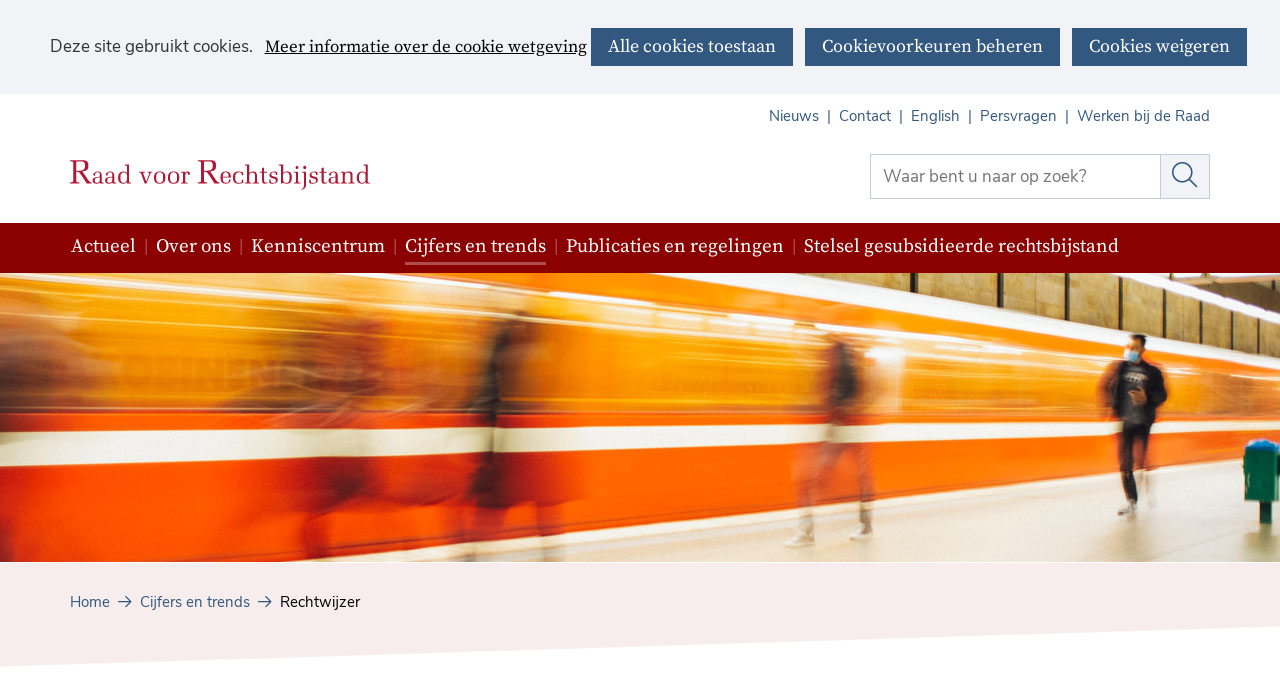

--- FILE ---
content_type: text/html; charset=utf-8
request_url: https://www.raadvoorrechtsbijstand.org/cijfers-trends/rechtwijzer/
body_size: 7627
content:
<!DOCTYPE html>
<html lang=nl>
  <head prefix="og: http://ogp.me/ns# dcterms: http://purl.org/dc/terms/ overheid: http://standaarden.overheid.nl/owms/">
    <meta charset="utf-8">
    <meta name=viewport content="initial-scale=1">
    <base href="/cijfers-trends/rechtwijzer/">
    <title>Rechtwijzer - raadvoorrechtsbijstand.org</title>
    <link rel="apple-touch-icon" href="https://www.raadvoorrechtsbijstand.org/apple-touch-icon.png">
    <link rel=icon href="https://www.raadvoorrechtsbijstand.org/favicon.png"><!--[if IE]>
          <link rel="shortcut icon" href="https://www.raadvoorrechtsbijstand.org/favicon.ico" />
          <![endif]-->
    <meta name="msapplication-TileColor" content="#ffffff">
    <meta name="msapplication-TileImage" content="/publish/varianten/9/favicons/256x256_schortcut_3.png">
    <link rel=canonical href="https://www.raadvoorrechtsbijstand.org/cijfers-trends/rechtwijzer/">
    <meta name=generator content="iprox.">
    <link rel=author href="mailto:noreply@rvr.org">
    <meta name=description content="Het Kenniscentrum Stelsel Gesubsidieerde Rechtsbijstand publiceert cijfers over het gebruik van Rechtwijzer, een advieswebsite voor burgers met een juridisch vraagstuk."><!--OWMS-Kern-->
    <meta property="dcterms:identifier" content="https://www.raadvoorrechtsbijstand.org/cijfers-trends/rechtwijzer/" datatype="dcterms:URI">
    <meta property="dcterms:title" content=Rechtwijzer>
    <meta property="dcterms:type" content=overzichtspagina datatype="overheid:informatietype">
    <meta property="dcterms:language" content=nl datatype="dcterms:RFC4646">
    <meta property="overheid:authority" content="Raad voor rechtsbijstand">
    <meta property="dcterms:creator" content="Raad voor rechtsbijstand">
    <meta property="dcterms:modified" content="2025-01-06" datatype="dcterms:W3CDTF">
    <meta property="dcterms:available" content="start=2022-07-01;" datatype="dcterms:Period"><!--OWMS-Mantel-->
    <meta property="dcterms:description" content="Het Kenniscentrum Stelsel Gesubsidieerde Rechtsbijstand publiceert cijfers over het gebruik van Rechtwijzer, een advieswebsite voor burgers met een juridisch vraagstuk.">
    <meta property="dcterms:publisher" content="Raad voor rechtsbijstand">
    <meta property="og:locale" content=nl_NL>
    <meta property="og:title" content=Rechtwijzer>
    <meta property="og:type" content=article>
    <meta property="og:site_name" content="raadvoorrechtsbijstand.org">
    <meta property="og:url" content="https://www.raadvoorrechtsbijstand.org/cijfers-trends/rechtwijzer/">
    <meta property="og:description" content="Het Kenniscentrum Stelsel Gesubsidieerde Rechtsbijstand publiceert cijfers over het gebruik van Rechtwijzer, een advieswebsite voor burgers met een juridisch vraagstuk.">
    <link media=all rel=stylesheet href="/views/css/efca83bd12ccf17701834db8b3dac26e.css">
    <link media=all rel=stylesheet href="/views/css/aa7ebebc2bc2fc4ec44851d35ef51c08.css" class="id normalize">
    <link media=all rel=stylesheet href="/views/css/b8c3008ac731c10b4f28a95e0a5e7607.css" class="id raadvoorrechtsbijstand-org-9dot8111">
    <link media=screen rel=stylesheet href="/views/css/8c80aa78eb9c207ad6c4f155348e3225.css" class="id raadvoorrechtsbijstand-org-9dot8111">
    <link media=all rel=stylesheet href="/views/css/a480711dd24be7803ab5f939cf7eb4a6.css">
    <link media=all rel=stylesheet href="/views/css/a0b200ea151a5eb00bad544f7fa234c3.css" class="id raadvoorrechtsbijstand-org-9dot8111">
    <link media=screen rel=stylesheet href="/views/css/ebd29866eb09328081b7eabcca54deba.css">
    <link media=print rel=stylesheet href="/views/css/7a1d3a34038339c9ea9e8572a51780e5.css">
    <link rel=stylesheet href="/aspx/read.aspx?AppIdt=globalcss&amp;ItmIdts=0,11398,2552,2551,2633,2574,2024,3030,16,75,76&amp;VldIdts=0,2549,11396&amp;VarIdt=9">
    <script src="/views/js/469e20e0e2051616857507615f90eacc.js"></script>
    <script><!--
window.piwikProTagmanagerId="ad794f7f-2e47-4013-b950-6b6100adc48d";window.piwikProTagmanagerAddress="https://rvr.containers.piwik.pro/";
//--></script>
    <script src="/views/js/4f3a1e084fee13f7abe9a9bf224f1f98.js"></script>
    <script><!--
var requiredFields=requiredFields||[],requiredLabels=requiredLabels||[];
//--></script>
  <body class="vew-rvr var-corporate ipx-baseline rol-body main-has-layout-regular header-has-layout-prof-header footer-has-layout-prof-footer left-aligned-list-images lazy-loading-images env-oper has-border has-bright-border has-list-icons theme-prof" data-breakpoints="[{&quot;className&quot;:&quot;large&quot;,&quot;minSize&quot;:1023,&quot;maxSize&quot;:99999},{&quot;className&quot;:&quot;medium&quot;,&quot;minSize&quot;:719,&quot;maxSize&quot;:1023},{&quot;className&quot;:&quot;small&quot;,&quot;minSize&quot;:0,&quot;maxSize&quot;:719}]" data-elt-breakpoints="[{ &quot;sizes&quot;:[444, 888], &quot;classNames&quot;:[&quot;elt-small&quot;, &quot;elt-medium&quot;, &quot;elt-large&quot;], &quot;selector&quot;: &quot;.grid-blok&quot; }]"><!--Start Piwik pro tag manager-->
    <script src="/views/js/4267d332f7515fb753de6beeb9ee680c.js"></script><!--End Piwik pro tag manager-->
    <div id=canvas class="canvas landingspagina has_bg achtergrond_img_itmvld_740_0 bg_hidden_small bg_hidden_medium" data-ipx-pagetype="{&quot;alias&quot;:&quot;landingspagina&quot;}">
      <header data-ipx-pagetype="{&quot;alias&quot;:&quot;header&quot;}"><!--googleoff: all-->
        <div class="skiplink-wrapper skiplink-forward"><a class="skiplink visuallyhidden focusable" id="content-start_back" href="#content-start">Ga naar de inhoud</a></div>
        <div class="header rol-sectie-header grid-wrapper wrapper_12 expand-to-page">
          <div class="grid-container container_12 grid-prof-header has-no-list-icons has-button-icons" data-layout="{&quot;columns&quot;:12,&quot;block-columns&quot;:1,&quot;gutter&quot;:0,&quot;padding&quot;:10,&quot;grid-column-width&quot;:100,&quot;DimSiz&quot;:1200,&quot;MinSiz&quot;:100,&quot;MaxSiz&quot;:1200}">
            <div id=zone_2551_headernav class="grid-zone grid_12 z-headernav z-rol-headernav is-fullwidth-zone has-bgcolor has-bright-bgcolor expand-to-page" data-layout="{&quot;columns&quot;:12,&quot;DimSiz&quot;:1200}">
              <div class="grid-row single-elt-row has-fullwidth-elt is-fullwidth-row rol-rij-secundaire-navigatie rol-rij-blok">
                <div class="grid-blok grid_12 rol-secundaire-navigatie type-secundaire-navigatie" id=Block_27813 data-layout="{&quot;id&quot;:27813,&quot;columns&quot;:12,&quot;DimSiz&quot;:1200,&quot;padding&quot;:10}">
                  <div class="grid-element">
                    <div class="grid-edge" data-id=PagCls_27813>
                      <nav id="secnav-27813" aria-labelledby="nav-title-27813" class="horizontaal-rechts sec-nav-mobile-insert-in-primnav">
                        <div class="grid-title elt-hidden-small elt-hidden-medium elt-hidden-large">
                          <div class="heading-elt heading-elt-nav"><a id="nav-title-27813" class="secundaire-navigatie" href="#opensecnav" data-nosmoothanchor=true>Direct naar</a></div>
                        </div>
                        <div class="grid-inside menu-container">
                          <ul id=opensecnav>
                            <li><span class="menu-text"><a href="https://www.raadvoorrechtsbijstand.org/actueel/nieuws/">Nieuws</a></span>
                            <li><span class="menu-text"><a href="https://www.raadvoorrechtsbijstand.org/contact/">Contact</a></span>
                            <li><span class="menu-text"><a href="https://www.raadvoorrechtsbijstand.org/english/">English</a></span>
                            <li><span class="menu-text"><a href="https://www.raadvoorrechtsbijstand.org/actueel/pers/">Persvragen</a></span>
                            <li><span class="menu-text"><a href="https://www.raadvoorrechtsbijstand.org/over/werken-bij/">Werken bij de Raad</a></span>
                          </ul>
                        </div>
                      </nav>
                    </div>
                  </div>
                </div>
              </div>
              <div class="grid-blok grid_4 rol-logo type-logo full-width" id=Block_27808 data-layout="{&quot;id&quot;:27808,&quot;columns&quot;:4,&quot;DimSiz&quot;:400,&quot;padding&quot;:10}">
                <div class="grid-element">
                  <div class="grid-edge" data-id=PagCls_27808>
                    <div class="iprox-content no-icons image"><a href="https://www.raadvoorrechtsbijstand.org/"><img data-sources="[{&quot;width&quot;:357,&quot;height&quot;:45,&quot;src&quot;:&quot;/publish/pages/1171/raad-voor-rechtsbijstand.svg&quot;}]" alt="Raad voor Rechtsbijstand" data-id=1171 id=img_pagvld_23851_0 class="img-vector img_pagvld_23851_0 logo-svg" width=357 height=45 src="/publish/pages/1171/raad-voor-rechtsbijstand.svg"></a><span class="visuallyhidden logo-home-link-text"> (naar homepage)</span></div>
                  </div>
                </div>
              </div>
              <div class="grid-blok grid_4 prefix_4 rol-zoeken type-zoeken has-button-icons" id=Block_27815 data-layout="{&quot;id&quot;:27815,&quot;columns&quot;:4,&quot;DimSiz&quot;:400,&quot;prefix&quot;:4,&quot;padding&quot;:10}">
                <div class="grid-element">
                  <div class="grid-edge" data-id=PagCls_27815>
                    <div class="grid-title visuallyhidden">
                      <div class="heading-elt heading-elt-zoeken">Zoeken</div>
                    </div>
                    <div class="grid-inside">
                      <div class=zoekveld>
                        <form name="zoeken-form-27815" id="zoeken-form-27815" class="inline-form" action="https://www.raadvoorrechtsbijstand.org/zoeken/" method=get novalidate><label for="zoeken-27815" class=visuallyhidden>Waar bent u naar op zoek?</label><input type=text name=zoeken_term id="zoeken-27815" placeholder="Waar bent u naar op zoek?"><button type=submit class="zoek ipx-btn ipx-btn-neutral"><span class=visuallyhidden>Zoek</span></button></form>
                      </div>
                    </div>
                  </div>
                </div>
              </div>
            </div>
            <div class="zone-clear-headernav"></div>
            <div id="zone_2551_header-navigatie" class="grid-zone grid_12 z-header-navigatie z-rol-header-navigatie is-fullwidth-zone has-titlebgcolor has-dark-titlebgcolor has-bgcolor has-dark-bgcolor expand-to-page" data-layout="{&quot;columns&quot;:12,&quot;DimSiz&quot;:1200}">
              <div class="grid-row single-elt-row has-fullwidth-elt is-fullwidth-row rol-rij-primaire-navigatie rol-rij-blok has-titlebgcolor has-dark-titlebgcolor has-bgcolor has-dark-bgcolor expand-to-page">
                <div class="grid-blok grid_12 rol-primaire-navigatie type-primaire-navigatie has-titlebgcolor has-dark-titlebgcolor has-bgcolor has-dark-bgcolor expand-to-zone" id=Block_27811 data-layout="{&quot;id&quot;:27811,&quot;columns&quot;:12,&quot;DimSiz&quot;:1200,&quot;padding&quot;:10}">
                  <div class="grid-element">
                    <div class="grid-edge" data-id=PagCls_27811>
                      <nav id="nav-27811" aria-label=Menu class="bl-navbar bl-navbar-static navexpand-small navexpand-medium" data-nav-expanding="small medium">
                        <div class="grid-title elt-visible-small elt-visible-medium elt-hidden-large">
                          <div class="heading-elt heading-elt-nav"><button type=button id="nav-title-27811" class="ipx-btn-link primaire-navigatie" aria-controls=openprimnav>Menu</button></div>
                        </div>
                        <div class="grid-inside menu-container">
                          <ul id=openprimnav aria-labelledby="nav-title-27811" class="nav-eenvoudig-uitvalmenu">
                            <li class="bl-navitem focusable bl-dropdown drpdwn">
                              <div class="menu-heading"><a id="navitem-36345" class="primaire-navigatie-item bl-dropdown-toggle drpdwn-tggl" data-toggle=dropdown href="https://www.raadvoorrechtsbijstand.org/actueel/">Actueel</a></div><button type=button class="primaire-navigatie-item-caret" id="navitem-caret-36345" aria-controls="navmenu-36345"><span class=tekstbrowser>Actueel</span><span class=caret></span></button>
                              <ul id="navmenu-36345" aria-label=Actueel class="subnavigatie level-2 bl-dropdown-menu drpdwn-mnu">
                                <li class="bl-navitem"><a id="navitem-36369" class="primaire-navigatie-item" href="https://www.raadvoorrechtsbijstand.org/actueel/nieuws/">Nieuws</a>
                                <li class="bl-navitem"><a id="navitem-36370" class="primaire-navigatie-item" href="https://www.raadvoorrechtsbijstand.org/actueel/nieuwsbrieven/">Nieuwsbrieven</a>
                                <li class="bl-navitem"><a id="navitem-36371" class="primaire-navigatie-item" href="https://www.raadvoorrechtsbijstand.org/actueel/pers/">Pers</a>
                                <li class="bl-navitem"><a id="navitem-54392" class="primaire-navigatie-item" href="https://www.raadvoorrechtsbijstand.org/actueel/sociaal-advocatuur-in-beeld/">Sociaal advocatuur in beeld</a>
                              </ul>
                            <li class="bl-navitem focusable bl-dropdown drpdwn">
                              <div class="menu-heading"><a id="navitem-36346" class="primaire-navigatie-item bl-dropdown-toggle drpdwn-tggl" data-toggle=dropdown href="https://www.raadvoorrechtsbijstand.org/over/">Over ons</a></div><button type=button class="primaire-navigatie-item-caret" id="navitem-caret-36346" aria-controls="navmenu-36346"><span class=tekstbrowser>Over ons</span><span class=caret></span></button>
                              <ul id="navmenu-36346" aria-label="Over ons" class="subnavigatie level-2 bl-dropdown-menu drpdwn-mnu">
                                <li class="bl-navitem"><a id="navitem-36373" class="primaire-navigatie-item" href="https://www.raadvoorrechtsbijstand.org/over/missie-visie/">Missie en visie</a>
                                <li class="bl-navitem"><a id="navitem-36374" class="primaire-navigatie-item" href="https://www.raadvoorrechtsbijstand.org/over/raad-doet/">Wat de Raad doet</a>
                                <li class="bl-navitem"><a id="navitem-36377" class="primaire-navigatie-item" href="https://www.raadvoorrechtsbijstand.org/over/werken-bij/">Werken bij de Raad</a>
                                <li class="bl-navitem"><a id="navitem-36376" class="primaire-navigatie-item" href="https://www.raadvoorrechtsbijstand.org/over/organisatiestructuur/">Organisatiestructuur</a>
                                <li class="bl-navitem"><a id="navitem-36388" class="primaire-navigatie-item" href="https://www.raadvoorrechtsbijstand.org/over/commissies/">Commissies</a>
                                <li class="bl-navitem"><a id="navitem-36375" class="primaire-navigatie-item" href="https://www.raadvoorrechtsbijstand.org/over/historie/">Historie</a>
                              </ul>
                            <li class="bl-navitem focusable bl-dropdown drpdwn">
                              <div class="menu-heading"><a id="navitem-36349" class="primaire-navigatie-item bl-dropdown-toggle drpdwn-tggl" data-toggle=dropdown href="https://www.raadvoorrechtsbijstand.org/kenniscentrum/">Kenniscentrum</a></div><button type=button class="primaire-navigatie-item-caret" id="navitem-caret-36349" aria-controls="navmenu-36349"><span class=tekstbrowser>Kenniscentrum</span><span class=caret></span></button>
                              <ul id="navmenu-36349" aria-label=Kenniscentrum class="subnavigatie level-2 bl-dropdown-menu drpdwn-mnu">
                                <li class="bl-navitem"><a id="navitem-36416" class="primaire-navigatie-item" href="https://www.raadvoorrechtsbijstand.org/kenniscentrum/over/">Over het Kenniscentrum</a>
                                <li class="bl-navitem"><a id="navitem-56843" class="primaire-navigatie-item" href="https://www.raadvoorrechtsbijstand.org/kenniscentrum/publicaties/">Publicaties</a>
                                <li class="bl-navitem"><a id="navitem-36398" class="primaire-navigatie-item" href="https://www.raadvoorrechtsbijstand.org/kenniscentrum/kennisbank/">Kennisbank</a>
                              </ul>
                            <li class="bl-navitem active focusable bl-dropdown drpdwn">
                              <div class="menu-heading"><a id="navitem-36354" class="primaire-navigatie-item bl-dropdown-toggle drpdwn-tggl" aria-current=true data-toggle=dropdown href="https://www.raadvoorrechtsbijstand.org/cijfers-trends/">Cijfers en trends</a></div><button type=button class="primaire-navigatie-item-caret" id="navitem-caret-36354" aria-controls="navmenu-36354"><span class=tekstbrowser>Cijfers en trends</span><span class=caret></span></button>
                              <ul id="navmenu-36354" aria-label="Cijfers en trends" class="subnavigatie level-2 bl-dropdown-menu drpdwn-mnu">
                                <li class="bl-navitem"><a id="navitem-36411" class="primaire-navigatie-item" href="https://www.raadvoorrechtsbijstand.org/cijfers-trends/maandcijfers/">Maandcijfers</a>
                                <li class="bl-navitem"><a id="navitem-36402" class="primaire-navigatie-item" href="https://www.raadvoorrechtsbijstand.org/cijfers-trends/toevoegingen/">Toevoegingen</a>
                                <li class="bl-navitem"><a id="navitem-36403" class="primaire-navigatie-item" href="https://www.raadvoorrechtsbijstand.org/cijfers-trends/toevoegingsgebruikers/">Toevoegingsgebruikers</a>
                                <li class="bl-navitem"><a id="navitem-36405" class="primaire-navigatie-item" href="https://www.raadvoorrechtsbijstand.org/cijfers-trends/aanbod/">Aanbod sociaal advocaten</a>
                                <li class="bl-navitem"><a id="navitem-36404" class="primaire-navigatie-item" href="https://www.raadvoorrechtsbijstand.org/cijfers-trends/mediation-mediators/">Mediation en mediators</a>
                                <li class="bl-navitem"><a id="navitem-36410" class="primaire-navigatie-item" href="https://www.raadvoorrechtsbijstand.org/cijfers-trends/piket/">Piket</a>
                                <li class="bl-navitem active selected"><a id="navitem-36400" class="primaire-navigatie-item" aria-current=page href="https://www.raadvoorrechtsbijstand.org/cijfers-trends/rechtwijzer/">Rechtwijzer</a>
                                <li class="bl-navitem"><a id="navitem-36401" class="primaire-navigatie-item" href="https://www.raadvoorrechtsbijstand.org/cijfers-trends/juridisch-loket/">Het Juridisch Loket</a>
                                <li class="bl-navitem"><a id="navitem-36407" class="primaire-navigatie-item" href="https://www.raadvoorrechtsbijstand.org/cijfers-trends/uitgaven-stelsel/">Uitgaven stelsel</a>
                                <li class="bl-navitem"><a id="navitem-36406" class="primaire-navigatie-item" href="https://www.raadvoorrechtsbijstand.org/cijfers-trends/datadialogen-gemeente/">Datadialogen gemeente</a>
                                <li class="bl-navitem"><a id="navitem-36408" class="primaire-navigatie-item" href="https://www.raadvoorrechtsbijstand.org/cijfers-trends/kerncijfers/">Kerncijfers</a>
                                <li class="bl-navitem"><a id="navitem-36409" class="primaire-navigatie-item" href="https://www.raadvoorrechtsbijstand.org/cijfers-trends/open-microdata/">Open microdata</a>
                              </ul>
                            <li class="bl-navitem focusable bl-dropdown drpdwn">
                              <div class="menu-heading"><a id="navitem-36347" class="primaire-navigatie-item bl-dropdown-toggle drpdwn-tggl" data-toggle=dropdown href="https://www.raadvoorrechtsbijstand.org/publicaties/">Publicaties en regelingen</a></div><button type=button class="primaire-navigatie-item-caret" id="navitem-caret-36347" aria-controls="navmenu-36347"><span class=tekstbrowser>Publicaties en regelingen</span><span class=caret></span></button>
                              <ul id="navmenu-36347" aria-label="Publicaties en regelingen" class="subnavigatie level-2 bl-dropdown-menu drpdwn-mnu">
                                <li class="bl-navitem"><a id="navitem-36381" class="primaire-navigatie-item" href="https://www.raadvoorrechtsbijstand.org/publicaties/jaarverslagen/">Jaarverslagen en jaarplannen</a>
                                <li class="bl-navitem"><a id="navitem-36414" class="primaire-navigatie-item" href="https://www.raadvoorrechtsbijstand.org/publicaties/wet-open-overheid-woo/">Wet open overheid (Woo)</a>
                                <li class="bl-navitem"><a id="navitem-55561" class="primaire-navigatie-item" href="https://www.raadvoorrechtsbijstand.org/publicaties/actieve-openbaarmaking/">Actieve openbaarmaking</a>
                                <li class="bl-navitem"><a id="navitem-36386" class="primaire-navigatie-item" href="https://www.raadvoorrechtsbijstand.org/publicaties/beleid/">Beleid</a>
                                <li class="bl-navitem"><a id="navitem-36387" class="primaire-navigatie-item" href="https://www.raadvoorrechtsbijstand.org/publicaties/overeenkomsten/">Overeenkomsten</a>
                                <li class="bl-navitem"><a id="navitem-36383" class="primaire-navigatie-item" href="https://www.raadvoorrechtsbijstand.org/publicaties/bezwaar-maken/">Bezwaar maken</a>
                                <li class="bl-navitem"><a id="navitem-36384" class="primaire-navigatie-item" href="https://www.raadvoorrechtsbijstand.org/publicaties/klacht-indienen/">Klacht indienen</a>
                                <li class="bl-navitem"><a id="navitem-36385" class="primaire-navigatie-item" href="https://www.raadvoorrechtsbijstand.org/publicaties/melden-misbruik/">Melden misbruik gesubsidieerde rechtsbijstand</a>
                                <li class="bl-navitem"><a id="navitem-36412" class="primaire-navigatie-item" href="https://www.raadvoorrechtsbijstand.org/publicaties/signaleringen/">Signaleringen</a>
                                <li class="bl-navitem"><a id="navitem-36419" class="primaire-navigatie-item" href="https://www.raadvoorrechtsbijstand.org/publicaties/rapport-commissie-ratz/">Rapport commissie Ratz</a>
                                <li class="bl-navitem"><a id="navitem-51254" class="primaire-navigatie-item" href="https://www.raadvoorrechtsbijstand.org/publicaties/podcasts/">Podcasts</a>
                              </ul>
                            <li class="bl-navitem focusable bl-dropdown drpdwn">
                              <div class="menu-heading"><a id="navitem-36348" class="primaire-navigatie-item bl-dropdown-toggle drpdwn-tggl" data-toggle=dropdown href="https://www.raadvoorrechtsbijstand.org/stelsel-gesubsidieerde-rechtsbijstand/">Stelsel gesubsidieerde rechtsbijstand</a></div><button type=button class="primaire-navigatie-item-caret" id="navitem-caret-36348" aria-controls="navmenu-36348"><span class=tekstbrowser>Stelsel gesubsidieerde rechtsbijstand</span><span class=caret></span></button>
                              <ul id="navmenu-36348" aria-label="Stelsel gesubsidieerde rechtsbijstand" class="subnavigatie level-2 bl-dropdown-menu drpdwn-mnu">
                                <li class="bl-navitem"><a id="navitem-36399" class="primaire-navigatie-item" href="https://www.raadvoorrechtsbijstand.org/stelsel-gesubsidieerde-rechtsbijstand/stelselontwikkeling/">Stelselontwikkeling</a>
                                <li class="bl-navitem"><a id="navitem-36389" class="primaire-navigatie-item" href="https://www.raadvoorrechtsbijstand.org/stelsel-gesubsidieerde-rechtsbijstand/innovatie-sociale-advocatuur-mediation/">Innovatie sociale advocatuur en mediation</a>
                                <li class="bl-navitem"><a id="navitem-53542" class="primaire-navigatie-item" href="https://www.raadvoorrechtsbijstand.org/stelsel-gesubsidieerde-rechtsbijstand/project-perspectief-komt-toe/">Project Perspectief komt naar u toe</a>
                              </ul>
                            <li class="bl-navitem sec-nav-item"><span class="menu-text"><a id="navitem-36364" class="primaire-navigatie-item" href="https://www.raadvoorrechtsbijstand.org/actueel/nieuws/">Nieuws</a></span>
                            <li class="bl-navitem sec-nav-item"><span class="menu-text"><a id="navitem-36366" class="primaire-navigatie-item" href="https://www.raadvoorrechtsbijstand.org/contact/">Contact</a></span>
                            <li class="bl-navitem sec-nav-item"><span class="menu-text"><a id="navitem-36368" class="primaire-navigatie-item" href="https://www.raadvoorrechtsbijstand.org/english/">English</a></span>
                            <li class="bl-navitem sec-nav-item"><span class="menu-text"><a id="navitem-36396" class="primaire-navigatie-item" href="https://www.raadvoorrechtsbijstand.org/actueel/pers/">Persvragen</a></span>
                            <li class="bl-navitem sec-nav-item"><span class="menu-text"><a id="navitem-36413" class="primaire-navigatie-item" href="https://www.raadvoorrechtsbijstand.org/over/werken-bij/">Werken bij de Raad</a></span>
                          </ul>
                        </div>
                      </nav>
                    </div>
                  </div>
                </div>
              </div>
            </div>
            <div class="zone-clear-header-navigatie"></div>
            <div id=zone_2551_sitepad class="grid-zone grid_12 z-sitepad z-rol-sitepad is-fullwidth-zone has-titlebgcolor has-bright-titlebgcolor has-bgcolor has-bright-bgcolor expand-to-page" data-layout="{&quot;columns&quot;:12,&quot;DimSiz&quot;:1200}">
              <div class="grid-row single-elt-row has-fullwidth-elt is-fullwidth-row rol-rij-sitepad rol-rij-blok">
                <div class="grid-blok grid_12 rol-sitepad type-sitepad expand-to-zone" id=Block_27817 data-layout="{&quot;id&quot;:27817,&quot;columns&quot;:12,&quot;DimSiz&quot;:1200,&quot;padding&quot;:10}">
                  <div class="grid-element">
                    <div class="grid-edge" data-id=PagCls_27817>
                      <div class="grid-inside">
                        <nav class="bread-crumb elt-hidden-none" aria-label=Sitepad>
                          <div class="bread-crumb-wrapper ipng-sitepad sitepad-is-ol">
                            <ol itemscope itemtype="http://schema.org/BreadcrumbList" class=kruimelpad>
                              <li itemprop=itemListElement itemscope itemtype="http://schema.org/ListItem" class=item><a itemprop=item href="https://www.raadvoorrechtsbijstand.org/"><span itemprop=name>Home</span></a>
                                <meta itemprop=position content=1><span class="bread-crumb-separator" aria-hidden=true> ›</span>
                              <li itemprop=itemListElement itemscope itemtype="http://schema.org/ListItem" class=item><a itemprop=item href="https://www.raadvoorrechtsbijstand.org/cijfers-trends/"><span itemprop=name>Cijfers en trends</span></a>
                                <meta itemprop=position content=2><span class="bread-crumb-separator" aria-hidden=true> ›</span>
                              <li itemprop=itemListElement itemscope itemtype="http://schema.org/ListItem" class="item laatste nolink" aria-current=page><span itemprop=name>Rechtwijzer</span>
                                <meta itemprop=position content=3>
                            </ol>
                          </div>
                        </nav>
                      </div>
                    </div>
                  </div>
                </div>
              </div>
            </div>
            <div class="zone-clear-sitepad"></div>
          </div>
          <div class="layout-clear clear"></div>
        </div><!--googleon: all-->
      </header>
      <main data-pagetitle=Rechtwijzer data-ipx-pagetype="{&quot;alias&quot;:&quot;landingspagina&quot;}">
        <div id="content-start" tabindex="-1"></div>
        <div id=content class="main rol-sectie-main grid-wrapper wrapper_12">
          <div class="grid-container container_12 grid-regular has-link-icons has-list-icons has-button-icons" data-layout="{&quot;columns&quot;:12,&quot;block-columns&quot;:1,&quot;gutter&quot;:0,&quot;padding&quot;:10,&quot;grid-column-width&quot;:100,&quot;DimSiz&quot;:1200,&quot;MinSiz&quot;:100,&quot;MaxSiz&quot;:1200}">
            <div id=zone_11398_title class="grid-zone grid_12 z-title z-rol-title is-fullwidth-zone" data-layout="{&quot;columns&quot;:12,&quot;DimSiz&quot;:1200}">
              <div class="grid-blok grid_12 rol-paginatitel type-titel" data-layout="{&quot;columns&quot;:12,&quot;DimSiz&quot;:1200}">
                <div class="grid-element">
                  <div class="grid-edge">
                    <h1 class="grid-title">Rechtwijzer<span class=submode></span></h1>
                  </div>
                </div>
              </div><br class="end-of-zone">
            </div>
            <div class="zone-clear-title"></div>
            <div id=zone_11398_content class="grid-zone grid_8 z-content z-rol-content" data-layout="{&quot;columns&quot;:8,&quot;DimSiz&quot;:800}">
              <div class="grid-row single-elt-row has-fullwidth-elt rol-rij-inleiding">
                <div class="grid-blok grid_8 rol-inleiding type-tekst" id=Block_170209 data-layout="{&quot;id&quot;:170209,&quot;columns&quot;:8,&quot;DimSiz&quot;:800,&quot;padding&quot;:10}">
                  <div class="grid-element">
                    <div class="grid-edge" data-id=PagCls_170209>
                      <div class="grid-inside description-inside">
                        <div class="iprox-content iprox-rich-content description">
                          <p>Hier vindt u de bezoekaantallen van de website Rechtwijzer.nl.</p>
                        </div>
                      </div>
                    </div>
                  </div>
                </div>
              </div>
              <div class="grid-row single-elt-row rol-rij-superlink rol-rij-blok rol-rij-verwijzing rol-rij-download">
                <div class="grid-blok grid_4 suffix_4 rol-superlink type-superlink" id=Block_131828 data-layout="{&quot;id&quot;:131828,&quot;columns&quot;:4,&quot;DimSiz&quot;:400,&quot;suffix&quot;:4,&quot;padding&quot;:10}">
                  <div class="grid-element">
                    <div class="grid-edge has-image has-link" data-id=PagCls_131828>
                      <div class="iprox-content image stretch"><img data-sources="[{&quot;width&quot;:165,&quot;height&quot;:165,&quot;src&quot;:&quot;/publish/library/33/check.svg&quot;}]" alt=check aria-hidden=true class=img_pagvld_112036_0 width=165 height=165 src="/publish/library/33/check.svg"></div>
                      <div class="grid-title">
                        <div class="heading-elt h2"><a class="importLink xlsx" href="/publish/pages/14593/cijfers_en_trends_gebruik_en_gebruikers_nuldelijnsrechtshulp.xlsx">Informatie over het aantal bezoeken aan Rechtwijzer</a></div>
                      </div>
                    </div>
                  </div>
                </div>
              </div>
              <div class="grid-row single-elt-row has-fullwidth-elt rol-rij-tekst">
                <div class="grid-blok grid_8 rol-tekst type-tekst" id=Block_125415 data-layout="{&quot;id&quot;:125415,&quot;columns&quot;:8,&quot;DimSiz&quot;:800,&quot;padding&quot;:10}">
                  <div class="grid-element">
                    <div class="grid-edge" data-id=PagCls_125415>
                      <div class="grid-inside description-inside">
                        <div class="iprox-content iprox-rich-content description">
                          <h2 id="hc18fe2d9-3c90-450f-9408-4057865ca9ea">Context bij de cijfers</h2>
                          <div class=ingeklapt>
                            <h3 id="h0212a26f-7a7e-48b3-a469-a143e22bb7fd">Welke tools en diensten bevat Rechtwijzer?</h3>
                            <p><a title="Rechtwijzer.nl" href="https://www.Rechtwijzer.nl" class=externLink><strong>Rechtwijzer.nl</strong></a> biedt onder andere hulp bij het berekenen van de kinderalimentatie. Via het platform <a title="uitelkaar.nl" href="https://uitelkaar.nl/" class=externLink>uitelkaar.nl</a> van Justice42 biedt Rechtwijzer hulp bij het online opstellen van een echtscheidings- en/of ouderschapsplan.</p>
                            <p>Ook biedt Rechtwijzer via de tools van magontslag.nl hulp bij het opstellen van bezwaar- of verweerschriften rond ontslagprocedures. Bovendien kunnen rechtzoekenden Rechtwijzer raadplegen als zij problemen ervaren met de overheid.</p>
                            <p>Rechtwijzer geeft informatie en advies over een bijstandsuitkering (de arbeidsplicht en de inlichtingenplicht) en informatie en advies als de rechtzoekende een aanvraag heeft gedaan of zorgen heeft over een huishoudelijke hulp of een vervoersvoorziening vanuit de WMO (Wet Maatschappelijke Ondersteuning). De rechtzoekende kan dan via Rechtwijzer een bezwaarschrift of een klachtbrief opstellen. Ook kunnen rechtzoekenden op de website van Rechtwijzer terecht voor informatie over hulp bij schulden. Dit geldt voor zowel het minnelijke traject als de toegang tot en het verloop van de Wsnp.</p>
                            <p>Tot slot is er een tool beschikbaar, <a title="Rechtwijzer EHBO" href="https://rechtwijzer.nl/eerste-hulp-oplossingen/" class=externLink>Rechtwijzer EHBO</a>: Eerste Hulp bij Oplossingen.</p>
                          </div>
                          <div class=ingeklapt>
                            <h3 id="h072dc987-0a34-4c7b-84af-cdd225ce9ee0">Wat is Rechtwijzer EHBO?</h3>
                            <p>Deze tool is gericht op vroegsignalering van multiproblematiek. De tool is in nauwe samenwerking met MIND Korrelatie ontwikkeld. Een burger kan via deze tool vragen beantwoorden over de onderwerpen uit elkaar, consumenten, overheid, wonen, werk en schulden.</p>
                          </div>
                        </div>
                      </div>
                    </div>
                  </div>
                </div>
              </div>
            </div>
            <div class="zone-clear-content"></div>
            <div id=zone_11398_aside class="grid-zone grid_4 z-aside z-rol-aside" data-layout="{&quot;columns&quot;:4,&quot;DimSiz&quot;:400}">
              <div class="grid-row single-elt-row has-fullwidth-elt rol-rij-neutraal">
                <div class="grid-blok grid_4 rol-neutraal type-tekst has-titlebgcolor has-bright-titlebgcolor has-bgcolor has-bright-bgcolor has-button-icons" id=Block_131835 data-layout="{&quot;id&quot;:131835,&quot;columns&quot;:4,&quot;DimSiz&quot;:400,&quot;padding&quot;:10}">
                  <div class="grid-element">
                    <div class="grid-edge" data-id=PagCls_131835>
                      <div class="grid-title">
                        <h2>Wat is Rechtwijzer?</h2>
                      </div>
                      <div class="grid-inside description-inside">
                        <div class="iprox-content iprox-rich-content description">
                          <p>Rechtzoekenden met een juridische vraag of juridisch probleem kunnen de website van Rechtwijzer raadplegen voor informatie en advies. Het doel van Rechtwijzer is om de burger houvast te geven en overzicht te bieden bij het vinden van oplossingen. Het roept ook op om in actie te komen om zelf het probleem op te lossen.</p>
                        </div>
                      </div>
                    </div>
                  </div>
                </div>
              </div>
            </div>
            <div class="zone-clear-aside"></div>
          </div>
          <div class="layout-clear clear"></div>
        </div>
      </main>
      <footer data-ipx-pagetype="{&quot;alias&quot;:&quot;footer&quot;}"><!--googleoff: all-->
        <div class="footer rol-sectie-footer grid-wrapper wrapper_12 expand-to-page">
          <div class="grid-container container_12 grid-prof-footer has-bgcolor has-bright-bgcolor has-list-icons has-button-icons" data-layout="{&quot;columns&quot;:12,&quot;block-columns&quot;:1,&quot;gutter&quot;:0,&quot;padding&quot;:10,&quot;grid-column-width&quot;:100,&quot;DimSiz&quot;:1200,&quot;MinSiz&quot;:100,&quot;MaxSiz&quot;:1200}">
            <div id=zone_2552_share class="grid-zone grid_6 z-share z-rol-share has-bgcolor has-bright-bgcolor expand-to-page" data-layout="{&quot;columns&quot;:6,&quot;DimSiz&quot;:600}">
              <div class="grid-blok grid_6 rol-knoppen-specials type-linkslist has-list-icons" data-layout="{&quot;columns&quot;:6,&quot;DimSiz&quot;:600}">
                <div class="grid-element">
                  <div class="grid-edge">
                    <div class="grid-title visuallyhidden">
                      <div class="heading-elt heading-elt-social">Deel deze informatie</div>
                    </div>
                    <div class="grid-inside">
                      <ul class="iprox-content button-specials horizontal">
                        <li><span class="li-content"><a class="externLink whatsapp focusable" href="whatsapp://send?text=Rechtwijzer+https%3a%2f%2fwww.raadvoorrechtsbijstand.org%2fcijfers-trends%2frechtwijzer%2f" data-action="share/whatsapp/share"><span class="special-btn-text share-text">Delen op Whatsapp</span></a></span>
                        <li><span class="li-content"><a class="externLink linkedin focusable" href="https://www.linkedin.com/shareArticle?mini=true&amp;url=https%3a%2f%2fwww.raadvoorrechtsbijstand.org%2fcijfers-trends%2frechtwijzer%2f&amp;title=Rechtwijzer&amp;ro=false&amp;summary=Het%20Kenniscentrum%20Stelsel%c2%a0Gesubsidieerde%20Rechtsbijstand%20publiceert%20cijfers%20over%20het%20gebruik%20van%20Rechtwijzer%2c%20een%20advieswebsite%20voor%20burgers%20met%20een%20juridisch%20vraagstuk."><span class="special-btn-text share-text">Delen op LinkedIn</span></a></span>
                      </ul>
                    </div>
                  </div>
                </div>
              </div><br class="end-of-zone">
            </div>
            <div class="zone-clear-share"></div>
            <div id="zone_2552_call-to-action" class="grid-zone grid_6 z-call-to-action z-rol-call-to-action" data-layout="{&quot;columns&quot;:6,&quot;DimSiz&quot;:600}">
              <div class="grid-blok grid_6" data-layout="{&quot;columns&quot;:6,&quot;DimSiz&quot;:600}">
                <div class="grid-element">
                  <div class="grid-edge">
                    <div class="grid-title">
                      <h2>We hebben een nieuw beeldmerk:</h2>
                    </div>
                    <div class="grid-inside"><span class="call-to-action"><a class=popup href="https://www.raadvoorrechtsbijstand.org/pop-up/nieuw-beeldmerk/" data-popup-interaction-timeout=2000 data-popup-idle-timeout=5000 data-feedback-id=19822>Lees meer</a></span></div>
                  </div>
                </div>
              </div><br class="end-of-zone">
            </div>
            <div class="zone-clear-call-to-action"></div>
            <div id="zone_2552_footer-oblique" class="grid-zone grid_12 z-footer-oblique z-rol-footer-oblique is-fullwidth-zone expand-to-page" data-layout="{&quot;columns&quot;:12,&quot;DimSiz&quot;:1200}"><br class="end-of-zone"></div>
            <div class="zone-clear-footer-oblique"></div>
            <div id="zone_2552_footer-above" class="grid-zone grid_12 z-footer-above z-rol-footer-above is-fullwidth-zone has-titlebgcolor has-bright-titlebgcolor has-bgcolor has-bright-bgcolor expand-to-page has-link-icons has-list-icons" data-layout="{&quot;columns&quot;:12,&quot;DimSiz&quot;:1200}">
              <div class="grid-row single-elt-row rol-rij-lijst">
                <div class="grid-blok grid_8 suffix_4 rol-lijst type-lijst" id=Block_27828 data-layout="{&quot;id&quot;:27828,&quot;columns&quot;:8,&quot;DimSiz&quot;:800,&quot;suffix&quot;:4,&quot;padding&quot;:10}">
                  <div class="grid-element">
                    <div class="grid-edge" data-id=PagCls_27828>
                      <div class="grid-title">
                        <h2>Over de Raad voor Rechtsbijstand</h2>
                      </div>
                      <div class="grid-inside">
                        <div class="iprox-content iprox-rich-content description">
                          <p>Burgers moeten kunnen rekenen op passende ondersteuning en goede rechtsbijstand. Daar maakt de Raad voor Rechtsbijstand zich sterk voor via de organisatie en borging van gesubsidieerde mediation en rechtsbijstand, uitvoering van de Wet schuldsanering natuurlijke personen en de Wet beëdigde tolken en vertalers.</p>
                        </div>
                        <ul class="iprox-content list">
                          <li data-ipx-id=2633 class="entry ipx-pt-landingspagina"><span class="li-content"><a class=siteLink href="https://www.raadvoorrechtsbijstand.org/over/">Meer over ons</a></span>
                          <li data-ipx-id=2574 class="entry ipx-pt-enquete"><span class="li-content"><a class=siteLink href="https://www.raadvoorrechtsbijstand.org/contact/">Contact</a></span>
                        </ul>
                      </div>
                    </div>
                  </div>
                </div>
              </div>
            </div>
            <div class="zone-clear-footer-above"></div>
            <div id="zone_2552_footer-below" class="grid-zone grid_12 z-footer-below z-rol-footer-below is-fullwidth-zone has-titlebgcolor has-dark-titlebgcolor has-bgcolor has-dark-bgcolor expand-to-page has-no-list-icons" data-layout="{&quot;columns&quot;:12,&quot;DimSiz&quot;:1200}">
              <div class="grid-blok grid_8 rol-lijst type-lijst" id=Block_190332 data-layout="{&quot;id&quot;:190332,&quot;columns&quot;:8,&quot;DimSiz&quot;:800,&quot;padding&quot;:10}">
                <div class="grid-element">
                  <div class="grid-edge" data-id=PagCls_190332>
                    <div class="grid-inside">
                      <ul class="iprox-content list">
                        <li data-ipx-id=2024 class="entry ipx-pt-artikel"><span class="li-content"><a class=siteLink href="https://www.raadvoorrechtsbijstand.org/toegankelijkheid/">Toegankelijkheid</a></span>
                        <li data-ipx-id=3030 class="entry ipx-pt-artikel"><span class="li-content"><a class=siteLink href="https://www.raadvoorrechtsbijstand.org/privacy/">Privacy</a></span>
                        <li data-ipx-id=16 class="entry ipx-pt-artikel"><span class="li-content"><a class=siteLink href="https://www.raadvoorrechtsbijstand.org/informatie-cookie/">Cookies</a></span>
                        <li data-ipx-id=75 class="entry ipx-pt-artikel"><span class="li-content"><a class=siteLink href="https://www.raadvoorrechtsbijstand.org/proclaimer/">Proclaimer</a></span>
                        <li data-ipx-id=76 class="entry ipx-pt-artikel"><span class="li-content"><a class=siteLink href="https://www.raadvoorrechtsbijstand.org/beveiligingslek-melden/">Informatiebeveiliging</a></span>
                      </ul>
                    </div>
                  </div>
                </div>
              </div>
              <div class="grid-blok grid_4 rol-volg-ons type-volg-ons" id=Block_27860 data-layout="{&quot;id&quot;:27860,&quot;columns&quot;:4,&quot;DimSiz&quot;:400,&quot;padding&quot;:10}">
                <div class="grid-element">
                  <div class="grid-edge" data-id=PagCls_27860>
                    <div class="grid-title">
                      <h2>Volg ons op</h2>
                    </div>
                    <div class="grid-inside">
                      <ul class="social-buttons">
                        <li class="social-button social-button-has-aka social-button-linkedin"><a href="https://www.linkedin.com/company/raad-voor-rechtsbijstand/?originalSubdomain=nl"><span class="social-button-text">LinkedIn</span></a>
                      </ul>
                    </div>
                  </div>
                </div>
              </div>
            </div>
            <div class="zone-clear-footer-below"></div>
          </div>
          <div class="layout-clear clear"></div>
        </div><!--googleon: all-->
      </footer>
    </div>
    <script><!--
var itmIdt="11398",envIdt="2",varIdt="9";
//--></script>
    <script src="/views/js/4f42d177533a97fbf593d3ffd3f02fa3.js"></script>
    <script src="/aspx/read.aspx?AppIdt=reference-lists&amp;SitIdt=13"></script>
    <script src="/views/js/d834c2a4913aac86eb5d230d844310c8.js"></script>
    <script src="/views/js/861283520f3807a1ee4df4832172564e.js" class="id raadvoorrechtsbijstand-org"></script>
    <script src="/views/js/6e2811d89ab7fcfaf012553677287e7c.js"></script>

--- FILE ---
content_type: text/html; charset=utf-8
request_url: https://www.raadvoorrechtsbijstand.org/?AppIdt=cookiecheck&VarIdt=9&cookies_allowed=&cookies_consent=-1&html5=true
body_size: -62
content:
<div id=Cookies_question class="cookiebar cookies_question" role=dialog aria-labelledby="cookies-title" aria-describedby="cookies-description" aria-live=polite>
  <h2 id="cookies-title" class=visuallyhidden>Cookies toestaan?</h2>
  <div id=Cookiebar_inside class="cookiebar_inside story">Deze site gebruikt cookies. <a href="https://www.raadvoorrechtsbijstand.org/informatie-cookie/" class="ipx-btn ipx-btn-link">Meer informatie over de cookie wetgeving</a></div>
  <div id="cookies-description" class=visuallyhidden>Hier kan het gebruik van cookies op deze website worden toegestaan of geweigerd.</div>
  <div class=cookie_forms data-ads_cookies=false>
    <form id=cookies_allowed_true class=cookies_allowed_true action="https://www.raadvoorrechtsbijstand.org/aspx/post.aspx?csrf_id=ec56f2a27d56458ba9245877bda1a915" method=post novalidate>
      <div class=verborgen><input type=hidden name=postback value=""></div><button type=submit class="ipx-btn ipx-btn-primary cookies_button btn_allow_true">Alle cookies toestaan</button>
    </form>
    <form id=cookies_allowed_preferences class=cookies_allowed_preferences><button type=button class="ipx-btn ipx-btn-primary cookies_button btn_set_preferences">Cookievoorkeuren beheren</button></form>
    <form id=cookies_allowed_false class=cookies_allowed_false action="https://www.raadvoorrechtsbijstand.org/aspx/post.aspx?csrf_id=ec56f2a27d56458ba9245877bda1a915" method=post novalidate>
      <div class=verborgen><input type=hidden name=postback value=""></div><button type=submit class="ipx-btn ipx-btn-primary cookies_button btn_allow_false">Cookies weigeren</button>
    </form>
  </div>
</div>

--- FILE ---
content_type: text/css;charset=utf-8
request_url: https://www.raadvoorrechtsbijstand.org/views/css/b8c3008ac731c10b4f28a95e0a5e7607.css
body_size: 3123
content:
/* start of /publish/varianten/9/roles.css (minified) */
h1,h2,.heading-elt,legend.tussenkop,h3,h4,h5,h6{color:#33587f}body{color:#000}a,button.ipx-btn-link,a:visited{color:#33587f}a:hover,button.ipx-btn-link:hover,a:active,button.ipx-btn-link:active{color:#528dcb}i.ico,span.caret,ul li::before,ol li::before,ul li::marker,ol li::marker{color:#33587f}@media screen{.rol-sectie-footer{background-color:#fff}.rol-sectie-footer{color:#000}.rol-sectie-footer a,.rol-sectie-footer button.ipx-btn-link,.rol-sectie-footer a:visited{color:#000}.rol-sectie-footer a:hover,.rol-sectie-footer button.ipx-btn-link:hover,.rol-sectie-footer a:active,.rol-sectie-footer button.ipx-btn-link:active{color:#000}.rol-sectie-footer h1,.rol-sectie-footer h2,.rol-sectie-footer .heading-elt,.rol-sectie-footer legend.tussenkop,.rol-sectie-footer h3,.rol-sectie-footer h4,.rol-sectie-footer h5,.rol-sectie-footer h6{color:#000}.z-rol-sitepad{color:#000}.z-rol-sitepad a,.z-rol-sitepad button.ipx-btn-link,.z-rol-sitepad a:visited{color:#33587f}.z-rol-sitepad a:hover,.z-rol-sitepad button.ipx-btn-link:hover,.z-rol-sitepad a:active,.z-rol-sitepad button.ipx-btn-link:active{color:#528dcb}.z-rol-sitepad{background-color:#f7eded}.z-rol-sitepad h1,.z-rol-sitepad h2,.z-rol-sitepad .heading-elt,.z-rol-sitepad legend.tussenkop,.z-rol-sitepad h3,.z-rol-sitepad h4,.z-rol-sitepad h5,.z-rol-sitepad h6{color:#000}.z-rol-sitepad i.ico,.z-rol-sitepad span.caret,.z-rol-sitepad ul li::before,.z-rol-sitepad ol li::before,.z-rol-sitepad ul li::marker,.z-rol-sitepad ol li::marker{color:#33587f}.z-rol-header-navigatie{background-color:#8b0000}.z-rol-header-navigatie{color:#fff}.z-rol-header-navigatie a,.z-rol-header-navigatie button.ipx-btn-link,.z-rol-header-navigatie a:visited{color:#fff}.z-rol-header-navigatie a:hover,.z-rol-header-navigatie button.ipx-btn-link:hover,.z-rol-header-navigatie a:active,.z-rol-header-navigatie button.ipx-btn-link:active{color:#ccc}.z-rol-header-navigatie h1,.z-rol-header-navigatie h2,.z-rol-header-navigatie .heading-elt,.z-rol-header-navigatie legend.tussenkop,.z-rol-header-navigatie h3,.z-rol-header-navigatie h4,.z-rol-header-navigatie h5,.z-rol-header-navigatie h6{color:#fff}.z-rol-share{background-color:#fff}.z-rol-share{color:#000}.z-rol-share a,.z-rol-share button.ipx-btn-link,.z-rol-share a:visited{color:#000}.z-rol-share a:hover,.z-rol-share button.ipx-btn-link:hover,.z-rol-share a:active,.z-rol-share button.ipx-btn-link:active{color:#000}.z-rol-share h1,.z-rol-share h2,.z-rol-share .heading-elt,.z-rol-share legend.tussenkop,.z-rol-share h3,.z-rol-share h4,.z-rol-share h5,.z-rol-share h6{color:#000}.z-rol-toptaken h1,.z-rol-toptaken h2,.z-rol-toptaken .heading-elt,.z-rol-toptaken legend.tussenkop,.z-rol-toptaken h3,.z-rol-toptaken h4,.z-rol-toptaken h5,.z-rol-toptaken h6{color:#fff}.z-rol-toptaken{color:#fff}.z-rol-toptaken a,.z-rol-toptaken button.ipx-btn-link,.z-rol-toptaken a:visited{color:#fff}.z-rol-toptaken a:hover,.z-rol-toptaken button.ipx-btn-link:hover,.z-rol-toptaken a:active,.z-rol-toptaken button.ipx-btn-link:active{color:#ccc}.z-rol-toptaken i.ico,.z-rol-toptaken span.caret,.z-rol-toptaken ul li::before,.z-rol-toptaken ol li::before,.z-rol-toptaken ul li::marker,.z-rol-toptaken ol li::marker{color:#fff}.z-rol-footer-above h1,.z-rol-footer-above h2,.z-rol-footer-above .heading-elt,.z-rol-footer-above legend.tussenkop,.z-rol-footer-above h3,.z-rol-footer-above h4,.z-rol-footer-above h5,.z-rol-footer-above h6{color:#000}.z-rol-footer-above{color:#000}.z-rol-footer-above a,.z-rol-footer-above button.ipx-btn-link,.z-rol-footer-above a:visited{color:#000}.z-rol-footer-above a:hover,.z-rol-footer-above button.ipx-btn-link:hover,.z-rol-footer-above a:active,.z-rol-footer-above button.ipx-btn-link:active{color:#000}.z-rol-footer-above{background-color:#f1f3f6}.z-rol-footer-above i.ico,.z-rol-footer-above span.caret,.z-rol-footer-above ul li::before,.z-rol-footer-above ol li::before,.z-rol-footer-above ul li::marker,.z-rol-footer-above ol li::marker{color:#000}.z-rol-footer-below{background-color:#8b0000}.z-rol-footer-below{color:#fff}.z-rol-footer-below a,.z-rol-footer-below button.ipx-btn-link,.z-rol-footer-below a:visited{color:#fff}.z-rol-footer-below a:hover,.z-rol-footer-below button.ipx-btn-link:hover,.z-rol-footer-below a:active,.z-rol-footer-below button.ipx-btn-link:active{color:#ccc}.z-rol-footer-below h1,.z-rol-footer-below h2,.z-rol-footer-below .heading-elt,.z-rol-footer-below legend.tussenkop,.z-rol-footer-below h3,.z-rol-footer-below h4,.z-rol-footer-below h5,.z-rol-footer-below h6{color:#fff}.z-rol-footer-below i.ico,.z-rol-footer-below span.caret,.z-rol-footer-below ul li::before,.z-rol-footer-below ol li::before,.z-rol-footer-below ul li::marker,.z-rol-footer-below ol li::marker{color:#fff}.z-rol-headernav{background-color:#fff}.z-rol-headernav{color:#000}.z-rol-headernav a,.z-rol-headernav button.ipx-btn-link,.z-rol-headernav a:visited{color:#000}.z-rol-headernav a:hover,.z-rol-headernav button.ipx-btn-link:hover,.z-rol-headernav a:active,.z-rol-headernav button.ipx-btn-link:active{color:#000}.z-rol-headernav h1,.z-rol-headernav h2,.z-rol-headernav .heading-elt,.z-rol-headernav legend.tussenkop,.z-rol-headernav h3,.z-rol-headernav h4,.z-rol-headernav h5,.z-rol-headernav h6{color:#000}.z-rol-content-home{background-color:#fff}.z-rol-content-home{color:#000}.z-rol-content-home a,.z-rol-content-home button.ipx-btn-link,.z-rol-content-home a:visited{color:#000}.z-rol-content-home a:hover,.z-rol-content-home button.ipx-btn-link:hover,.z-rol-content-home a:active,.z-rol-content-home button.ipx-btn-link:active{color:#000}.z-rol-content-home h1,.z-rol-content-home h2,.z-rol-content-home .heading-elt,.z-rol-content-home legend.tussenkop,.z-rol-content-home h3,.z-rol-content-home h4,.z-rol-content-home h5,.z-rol-content-home h6{color:#000}.z-rol-uitgelicht{background-color:#fff}.z-rol-uitgelicht{color:#000}.z-rol-uitgelicht a,.z-rol-uitgelicht button.ipx-btn-link,.z-rol-uitgelicht a:visited{color:#000}.z-rol-uitgelicht a:hover,.z-rol-uitgelicht button.ipx-btn-link:hover,.z-rol-uitgelicht a:active,.z-rol-uitgelicht button.ipx-btn-link:active{color:#000}.z-rol-uitgelicht h1,.z-rol-uitgelicht h2,.z-rol-uitgelicht .heading-elt,.z-rol-uitgelicht legend.tussenkop,.z-rol-uitgelicht h3,.z-rol-uitgelicht h4,.z-rol-uitgelicht h5,.z-rol-uitgelicht h6{color:#000}.rol-rij-primaire-navigatie{background-color:#8b0000;clear:both}.rol-rij-primaire-navigatie{color:#fff}.rol-rij-primaire-navigatie a,.rol-rij-primaire-navigatie button.ipx-btn-link,.rol-rij-primaire-navigatie a:visited{color:#fff}.rol-rij-primaire-navigatie a:hover,.rol-rij-primaire-navigatie button.ipx-btn-link:hover,.rol-rij-primaire-navigatie a:active,.rol-rij-primaire-navigatie button.ipx-btn-link:active{color:#ccc}.rol-rij-primaire-navigatie h1,.rol-rij-primaire-navigatie h2,.rol-rij-primaire-navigatie .heading-elt,.rol-rij-primaire-navigatie legend.tussenkop,.rol-rij-primaire-navigatie h3,.rol-rij-primaire-navigatie h4,.rol-rij-primaire-navigatie h5,.rol-rij-primaire-navigatie h6{color:#fff}.rol-rij-primaire-navigatie i.ico,.rol-rij-primaire-navigatie span.caret,.rol-rij-primaire-navigatie ul li::before,.rol-rij-primaire-navigatie ol li::before,.rol-rij-primaire-navigatie ul li::marker,.rol-rij-primaire-navigatie ol li::marker{color:#fff}.rol-rij-cookiebalk h1,.rol-rij-cookiebalk h2,.rol-rij-cookiebalk .heading-elt,.rol-rij-cookiebalk legend.tussenkop,.rol-rij-cookiebalk h3,.rol-rij-cookiebalk h4,.rol-rij-cookiebalk h5,.rol-rij-cookiebalk h6{color:#33587f}.rol-rij-cookiebalk{color:#000}.rol-rij-cookiebalk{background-color:#f1f3f6;clear:both}.rol-rij-cookiebalk a,.rol-rij-cookiebalk button.ipx-btn-link,.rol-rij-cookiebalk a:visited{color:#000}.rol-rij-cookiebalk a:hover,.rol-rij-cookiebalk button.ipx-btn-link:hover,.rol-rij-cookiebalk a:active,.rol-rij-cookiebalk button.ipx-btn-link:active{color:#000}.rol-rij-toptaken{background-color:#33587f;clear:both}.rol-rij-toptaken{color:#fff}.rol-rij-toptaken a,.rol-rij-toptaken button.ipx-btn-link,.rol-rij-toptaken a:visited{color:#fff}.rol-rij-toptaken a:hover,.rol-rij-toptaken button.ipx-btn-link:hover,.rol-rij-toptaken a:active,.rol-rij-toptaken button.ipx-btn-link:active{color:#ccc}.rol-rij-toptaken h1,.rol-rij-toptaken h2,.rol-rij-toptaken .heading-elt,.rol-rij-toptaken legend.tussenkop,.rol-rij-toptaken h3,.rol-rij-toptaken h4,.rol-rij-toptaken h5,.rol-rij-toptaken h6{color:#fff}.oblique-after-row svg *{fill:#33587f}.grid-blok.rol-formulier h1,.grid-blok.rol-formulier h2,.grid-blok.rol-formulier .heading-elt,.grid-blok.rol-formulier legend.tussenkop,.grid-blok.rol-formulier h3,.grid-blok.rol-formulier h4,.grid-blok.rol-formulier h5,.grid-blok.rol-formulier h6{color:#33587f}.grid-blok.rol-formulier{color:#000}.grid-blok.rol-formulier a,.grid-blok.rol-formulier button.ipx-btn-link,.grid-blok.rol-formulier a:visited{color:#33587f}.grid-blok.rol-formulier a:hover,.grid-blok.rol-formulier button.ipx-btn-link:hover,.grid-blok.rol-formulier a:active,.grid-blok.rol-formulier button.ipx-btn-link:active{color:#528dcb}.grid-blok.rol-formulier>.grid-element>.grid-edge>.grid-title{background-color:#f1f3f6}.grid-blok.rol-formulier>.grid-element>.grid-edge{background-color:#f1f3f6}.grid-blok.rol-inleiding{font-size:1.2352941176470589em;line-height:2.2rem}.grid-blok.rol-kalender h1,.grid-blok.rol-kalender h2,.grid-blok.rol-kalender .heading-elt,.grid-blok.rol-kalender legend.tussenkop,.grid-blok.rol-kalender h3,.grid-blok.rol-kalender h4,.grid-blok.rol-kalender h5,.grid-blok.rol-kalender h6{color:#33587f}.grid-blok.rol-kalender{color:#000}.grid-blok.rol-kalender a,.grid-blok.rol-kalender button.ipx-btn-link,.grid-blok.rol-kalender a:visited{color:#33587f}.grid-blok.rol-kalender a:hover,.grid-blok.rol-kalender button.ipx-btn-link:hover,.grid-blok.rol-kalender a:active,.grid-blok.rol-kalender button.ipx-btn-link:active{color:#528dcb}.grid-blok.rol-kalender>.grid-element>.grid-edge>.grid-title{background-color:#f1f3f6}.grid-blok.rol-kalender>.grid-element>.grid-edge{background-color:#f1f3f6}.grid-blok.rol-kalender i.ico,.grid-blok.rol-kalender span.caret,.grid-blok.rol-kalender ul li::before,.grid-blok.rol-kalender ol li::before,.grid-blok.rol-kalender ul li::marker,.grid-blok.rol-kalender ol li::marker{color:#33587f}.grid-blok.rol-uitgave{color:#33587f}.grid-blok.rol-uitgave>.grid-element>.grid-edge{background-color:#f7eded}.grid-blok.rol-uitgave a,.grid-blok.rol-uitgave button.ipx-btn-link,.grid-blok.rol-uitgave a:visited{color:#000}.grid-blok.rol-uitgave a:hover,.grid-blok.rol-uitgave button.ipx-btn-link:hover,.grid-blok.rol-uitgave a:active,.grid-blok.rol-uitgave button.ipx-btn-link:active{color:#000}.grid-blok.rol-uitgave h1,.grid-blok.rol-uitgave h2,.grid-blok.rol-uitgave .heading-elt,.grid-blok.rol-uitgave legend.tussenkop,.grid-blok.rol-uitgave h3,.grid-blok.rol-uitgave h4,.grid-blok.rol-uitgave h5,.grid-blok.rol-uitgave h6{color:#000}.grid-blok.rol-neutraal h1,.grid-blok.rol-neutraal h2,.grid-blok.rol-neutraal .heading-elt,.grid-blok.rol-neutraal legend.tussenkop,.grid-blok.rol-neutraal h3,.grid-blok.rol-neutraal h4,.grid-blok.rol-neutraal h5,.grid-blok.rol-neutraal h6{color:#33587f}.grid-blok.rol-neutraal{color:#000}.grid-blok.rol-neutraal a,.grid-blok.rol-neutraal button.ipx-btn-link,.grid-blok.rol-neutraal a:visited{color:#33587f}.grid-blok.rol-neutraal a:hover,.grid-blok.rol-neutraal button.ipx-btn-link:hover,.grid-blok.rol-neutraal a:active,.grid-blok.rol-neutraal button.ipx-btn-link:active{color:#528dcb}.grid-blok.rol-neutraal>.grid-element>.grid-edge>.grid-title{background-color:#f1f3f6}.grid-blok.rol-neutraal>.grid-element>.grid-edge{background-color:#f1f3f6}.grid-blok.rol-neutraal i.ico,.grid-blok.rol-neutraal span.caret,.grid-blok.rol-neutraal ul li::before,.grid-blok.rol-neutraal ol li::before,.grid-blok.rol-neutraal ul li::marker,.grid-blok.rol-neutraal ol li::marker{color:#33587f}.grid-blok.rol-secundaire-navigatie a,.grid-blok.rol-secundaire-navigatie button.ipx-btn-link,.grid-blok.rol-secundaire-navigatie a:visited{color:#33587f}.grid-blok.rol-secundaire-navigatie a:hover,.grid-blok.rol-secundaire-navigatie button.ipx-btn-link:hover,.grid-blok.rol-secundaire-navigatie a:active,.grid-blok.rol-secundaire-navigatie button.ipx-btn-link:active{color:#528dcb}.grid-blok.rol-sitepad{color:#000}.grid-blok.rol-sitepad a,.grid-blok.rol-sitepad button.ipx-btn-link,.grid-blok.rol-sitepad a:visited{color:#33587f}.grid-blok.rol-sitepad a:hover,.grid-blok.rol-sitepad button.ipx-btn-link:hover,.grid-blok.rol-sitepad a:active,.grid-blok.rol-sitepad button.ipx-btn-link:active{color:#528dcb}.grid-blok.rol-sitepad i.ico,.grid-blok.rol-sitepad span.caret,.grid-blok.rol-sitepad ul li::before,.grid-blok.rol-sitepad ol li::before,.grid-blok.rol-sitepad ul li::marker,.grid-blok.rol-sitepad ol li::marker{color:#33587f}.grid-blok.rol-primaire-navigatie>.grid-element>.grid-edge>.grid-title{background-color:#8b0000}.grid-blok.rol-primaire-navigatie>.grid-element>.grid-edge{background-color:#8b0000}.grid-blok.rol-primaire-navigatie{color:#fff}.grid-blok.rol-primaire-navigatie a,.grid-blok.rol-primaire-navigatie button.ipx-btn-link,.grid-blok.rol-primaire-navigatie a:visited{color:#fff}.grid-blok.rol-primaire-navigatie a:hover,.grid-blok.rol-primaire-navigatie button.ipx-btn-link:hover,.grid-blok.rol-primaire-navigatie a:active,.grid-blok.rol-primaire-navigatie button.ipx-btn-link:active{color:#ccc}.grid-blok.rol-primaire-navigatie h1,.grid-blok.rol-primaire-navigatie h2,.grid-blok.rol-primaire-navigatie .heading-elt,.grid-blok.rol-primaire-navigatie legend.tussenkop,.grid-blok.rol-primaire-navigatie h3,.grid-blok.rol-primaire-navigatie h4,.grid-blok.rol-primaire-navigatie h5,.grid-blok.rol-primaire-navigatie h6{color:#fff}.grid-blok.rol-applicatie>.grid-element>.grid-edge>.grid-title{background-color:#f1f3f6}.grid-blok.rol-applicatie>.grid-element>.grid-edge{background-color:#f1f3f6}.grid-blok.rol-applicatie{color:#000}.grid-blok.rol-applicatie a,.grid-blok.rol-applicatie button.ipx-btn-link,.grid-blok.rol-applicatie a:visited{color:#000}.grid-blok.rol-applicatie a:hover,.grid-blok.rol-applicatie button.ipx-btn-link:hover,.grid-blok.rol-applicatie a:active,.grid-blok.rol-applicatie button.ipx-btn-link:active{color:#000}.grid-blok.rol-applicatie h1,.grid-blok.rol-applicatie h2,.grid-blok.rol-applicatie .heading-elt,.grid-blok.rol-applicatie legend.tussenkop,.grid-blok.rol-applicatie h3,.grid-blok.rol-applicatie h4,.grid-blok.rol-applicatie h5,.grid-blok.rol-applicatie h6{color:#000}.grid-blok.rol-applicatie>.grid-element>.grid-edge{border:3px solid #c57f7f}.grid-blok.rol-applicatie i.ico,.grid-blok.rol-applicatie span.caret,.grid-blok.rol-applicatie ul li::before,.grid-blok.rol-applicatie ol li::before,.grid-blok.rol-applicatie ul li::marker,.grid-blok.rol-applicatie ol li::marker{color:#33587f}.grid-blok.rol-afsluiter>.grid-element>.grid-edge{background-color:#f1f3f6}.grid-blok.rol-afsluiter{color:#000}.grid-blok.rol-afsluiter a,.grid-blok.rol-afsluiter button.ipx-btn-link,.grid-blok.rol-afsluiter a:visited{color:#000}.grid-blok.rol-afsluiter a:hover,.grid-blok.rol-afsluiter button.ipx-btn-link:hover,.grid-blok.rol-afsluiter a:active,.grid-blok.rol-afsluiter button.ipx-btn-link:active{color:#000}.grid-blok.rol-afsluiter h1,.grid-blok.rol-afsluiter h2,.grid-blok.rol-afsluiter .heading-elt,.grid-blok.rol-afsluiter legend.tussenkop,.grid-blok.rol-afsluiter h3,.grid-blok.rol-afsluiter h4,.grid-blok.rol-afsluiter h5,.grid-blok.rol-afsluiter h6{color:#000}.grid-blok.rol-streamer h1,.grid-blok.rol-streamer h2,.grid-blok.rol-streamer .heading-elt,.grid-blok.rol-streamer legend.tussenkop,.grid-blok.rol-streamer h3,.grid-blok.rol-streamer h4,.grid-blok.rol-streamer h5,.grid-blok.rol-streamer h6{color:#8b0000}.grid-blok.rol-streamer{color:#8b0000}.grid-blok.rol-streamer i.ico,.grid-blok.rol-streamer span.caret,.grid-blok.rol-streamer ul li::before,.grid-blok.rol-streamer ol li::before,.grid-blok.rol-streamer ul li::marker,.grid-blok.rol-streamer ol li::marker{color:#8b0000}.grid-blok.rol-streamer{font-size:1.2352941176470589em;line-height:2.2rem}.grid-blok.rol-knoppen-specials i.ico,.grid-blok.rol-knoppen-specials span.caret,.grid-blok.rol-knoppen-specials ul li::before,.grid-blok.rol-knoppen-specials ol li::before,.grid-blok.rol-knoppen-specials ul li::marker,.grid-blok.rol-knoppen-specials ol li::marker{color:#fff}.grid-blok.rol-accent h1,.grid-blok.rol-accent h2,.grid-blok.rol-accent .heading-elt,.grid-blok.rol-accent legend.tussenkop,.grid-blok.rol-accent h3,.grid-blok.rol-accent h4,.grid-blok.rol-accent h5,.grid-blok.rol-accent h6{color:#fff}.grid-blok.rol-accent{color:#fff}.grid-blok.rol-accent>.grid-element>.grid-edge>.grid-title{background-color:#8b0000}.grid-blok.rol-accent>.grid-element>.grid-edge{background-color:#8b0000}.grid-blok.rol-accent a,.grid-blok.rol-accent button.ipx-btn-link,.grid-blok.rol-accent a:visited{color:#fff}.grid-blok.rol-accent a:hover,.grid-blok.rol-accent button.ipx-btn-link:hover,.grid-blok.rol-accent a:active,.grid-blok.rol-accent button.ipx-btn-link:active{color:#ccc}.grid-blok.rol-accent>.grid-element>.oblique svg *{fill:#8b0000}.grid-blok.rol-accent i.ico,.grid-blok.rol-accent span.caret,.grid-blok.rol-accent ul li::before,.grid-blok.rol-accent ol li::before,.grid-blok.rol-accent ul li::marker,.grid-blok.rol-accent ol li::marker{color:#fff}.grid-blok.rol-accent-licht h1,.grid-blok.rol-accent-licht h2,.grid-blok.rol-accent-licht .heading-elt,.grid-blok.rol-accent-licht legend.tussenkop,.grid-blok.rol-accent-licht h3,.grid-blok.rol-accent-licht h4,.grid-blok.rol-accent-licht h5,.grid-blok.rol-accent-licht h6{color:#8b0000}.grid-blok.rol-accent-licht{color:#000}.grid-blok.rol-accent-licht a,.grid-blok.rol-accent-licht button.ipx-btn-link,.grid-blok.rol-accent-licht a:visited{color:#33587f}.grid-blok.rol-accent-licht a:hover,.grid-blok.rol-accent-licht button.ipx-btn-link:hover,.grid-blok.rol-accent-licht a:active,.grid-blok.rol-accent-licht button.ipx-btn-link:active{color:#528dcb}.grid-blok.rol-accent-licht>.grid-element>.grid-edge>.grid-title{background-color:#f7eded}.grid-blok.rol-accent-licht>.grid-element>.grid-edge{background-color:#f7eded}.grid-blok.rol-accent-licht i.ico,.grid-blok.rol-accent-licht span.caret,.grid-blok.rol-accent-licht ul li::before,.grid-blok.rol-accent-licht ol li::before,.grid-blok.rol-accent-licht ul li::marker,.grid-blok.rol-accent-licht ol li::marker{color:#33587f}.grid-blok.rol-paginatitel h1,.grid-blok.rol-paginatitel h2,.grid-blok.rol-paginatitel .heading-elt,.grid-blok.rol-paginatitel legend.tussenkop,.grid-blok.rol-paginatitel h3,.grid-blok.rol-paginatitel h4,.grid-blok.rol-paginatitel h5,.grid-blok.rol-paginatitel h6{color:#8b0000}.grid-blok.rol-aankondiging h1,.grid-blok.rol-aankondiging h2,.grid-blok.rol-aankondiging .heading-elt,.grid-blok.rol-aankondiging legend.tussenkop,.grid-blok.rol-aankondiging h3,.grid-blok.rol-aankondiging h4,.grid-blok.rol-aankondiging h5,.grid-blok.rol-aankondiging h6{color:#fff}.grid-blok.rol-aankondiging a,.grid-blok.rol-aankondiging button.ipx-btn-link,.grid-blok.rol-aankondiging a:visited{color:#fff}.grid-blok.rol-aankondiging a:hover,.grid-blok.rol-aankondiging button.ipx-btn-link:hover,.grid-blok.rol-aankondiging a:active,.grid-blok.rol-aankondiging button.ipx-btn-link:active{color:#ccc}.grid-blok.rol-linkblok h1,.grid-blok.rol-linkblok h2,.grid-blok.rol-linkblok .heading-elt,.grid-blok.rol-linkblok legend.tussenkop,.grid-blok.rol-linkblok h3,.grid-blok.rol-linkblok h4,.grid-blok.rol-linkblok h5,.grid-blok.rol-linkblok h6{color:#33587f}.grid-blok.rol-linkblok{color:#000}.grid-blok.rol-linkblok a,.grid-blok.rol-linkblok button.ipx-btn-link,.grid-blok.rol-linkblok a:visited{color:#33587f}.grid-blok.rol-linkblok a:hover,.grid-blok.rol-linkblok button.ipx-btn-link:hover,.grid-blok.rol-linkblok a:active,.grid-blok.rol-linkblok button.ipx-btn-link:active{color:#528dcb}.grid-blok.rol-linkblok>.grid-element>.grid-edge>.grid-title{background-color:#f1f3f6}.grid-blok.rol-linkblok>.grid-element>.grid-edge{background-color:#f1f3f6}.grid-blok.rol-rvr-uitgelicht h1,.grid-blok.rol-rvr-uitgelicht h2,.grid-blok.rol-rvr-uitgelicht .heading-elt,.grid-blok.rol-rvr-uitgelicht legend.tussenkop,.grid-blok.rol-rvr-uitgelicht h3,.grid-blok.rol-rvr-uitgelicht h4,.grid-blok.rol-rvr-uitgelicht h5,.grid-blok.rol-rvr-uitgelicht h6{color:#fff}.grid-blok.rol-rvr-uitgelicht{color:#fff}.grid-blok.rol-rvr-uitgelicht a,.grid-blok.rol-rvr-uitgelicht button.ipx-btn-link,.grid-blok.rol-rvr-uitgelicht a:visited{color:#fff}.grid-blok.rol-rvr-uitgelicht a:hover,.grid-blok.rol-rvr-uitgelicht button.ipx-btn-link:hover,.grid-blok.rol-rvr-uitgelicht a:active,.grid-blok.rol-rvr-uitgelicht button.ipx-btn-link:active{color:#ccc}.grid-blok.rol-rvr-uitgelicht i.ico,.grid-blok.rol-rvr-uitgelicht span.caret,.grid-blok.rol-rvr-uitgelicht ul li::before,.grid-blok.rol-rvr-uitgelicht ol li::before,.grid-blok.rol-rvr-uitgelicht ul li::marker,.grid-blok.rol-rvr-uitgelicht ol li::marker{color:#fff}.grid-blok.rol-rvr-uitgelicht{text-align:center}.grid-blok.rol-inhoudsopgave>.grid-element>.grid-edge>.grid-title{background-color:#8b0000}.grid-blok.rol-inhoudsopgave>.grid-element>.grid-edge{background-color:#8b0000}.grid-blok.rol-inhoudsopgave{color:#fff}.grid-blok.rol-inhoudsopgave a,.grid-blok.rol-inhoudsopgave button.ipx-btn-link,.grid-blok.rol-inhoudsopgave a:visited{color:#fff}.grid-blok.rol-inhoudsopgave a:hover,.grid-blok.rol-inhoudsopgave button.ipx-btn-link:hover,.grid-blok.rol-inhoudsopgave a:active,.grid-blok.rol-inhoudsopgave button.ipx-btn-link:active{color:#ccc}.grid-blok.rol-inhoudsopgave h1,.grid-blok.rol-inhoudsopgave h2,.grid-blok.rol-inhoudsopgave .heading-elt,.grid-blok.rol-inhoudsopgave legend.tussenkop,.grid-blok.rol-inhoudsopgave h3,.grid-blok.rol-inhoudsopgave h4,.grid-blok.rol-inhoudsopgave h5,.grid-blok.rol-inhoudsopgave h6{color:#fff}.grid-blok.rol-inhoudsopgave>.grid-element>.oblique svg *{fill:#8b0000}.grid-blok.rol-inhoudsopgave i.ico,.grid-blok.rol-inhoudsopgave span.caret,.grid-blok.rol-inhoudsopgave ul li::before,.grid-blok.rol-inhoudsopgave ol li::before,.grid-blok.rol-inhoudsopgave ul li::marker,.grid-blok.rol-inhoudsopgave ol li::marker{color:#fff}.grid-blok.rol-inhoud-nieuwsbrief h1,.grid-blok.rol-inhoud-nieuwsbrief h2,.grid-blok.rol-inhoud-nieuwsbrief .heading-elt,.grid-blok.rol-inhoud-nieuwsbrief legend.tussenkop,.grid-blok.rol-inhoud-nieuwsbrief h3,.grid-blok.rol-inhoud-nieuwsbrief h4,.grid-blok.rol-inhoud-nieuwsbrief h5,.grid-blok.rol-inhoud-nieuwsbrief h6{color:#33587f}.grid-blok.rol-inhoud-nieuwsbrief{color:#000}.grid-blok.rol-inhoud-nieuwsbrief a,.grid-blok.rol-inhoud-nieuwsbrief button.ipx-btn-link,.grid-blok.rol-inhoud-nieuwsbrief a:visited{color:#33587f}.grid-blok.rol-inhoud-nieuwsbrief a:hover,.grid-blok.rol-inhoud-nieuwsbrief button.ipx-btn-link:hover,.grid-blok.rol-inhoud-nieuwsbrief a:active,.grid-blok.rol-inhoud-nieuwsbrief button.ipx-btn-link:active{color:#528dcb}.grid-blok.rol-zoekopdracht h1,.grid-blok.rol-zoekopdracht h2,.grid-blok.rol-zoekopdracht .heading-elt,.grid-blok.rol-zoekopdracht legend.tussenkop,.grid-blok.rol-zoekopdracht h3,.grid-blok.rol-zoekopdracht h4,.grid-blok.rol-zoekopdracht h5,.grid-blok.rol-zoekopdracht h6{color:#fff}.grid-blok.rol-zoekopdracht{color:#fff}.grid-blok.rol-zoekopdracht a,.grid-blok.rol-zoekopdracht button.ipx-btn-link,.grid-blok.rol-zoekopdracht a:visited{color:#fff}.grid-blok.rol-zoekopdracht a:hover,.grid-blok.rol-zoekopdracht button.ipx-btn-link:hover,.grid-blok.rol-zoekopdracht a:active,.grid-blok.rol-zoekopdracht button.ipx-btn-link:active{color:#ccc}.grid-blok.rol-zoekopdracht>.grid-element>.grid-edge{background-color:#f1f3f6}.grid-blok.rol-zoekopdracht .grid-inside legend.tussenkop,.grid-blok.rol-zoekopdracht .grid-inside .heading-elt,.grid-blok.rol-zoekopdracht .grid-inside h3,.grid-blok.rol-zoekopdracht .grid-inside h4,.grid-blok.rol-zoekopdracht .grid-inside h5,.grid-blok.rol-zoekopdracht .grid-inside h6{color:#fff}.grid-blok.rol-zoekopdracht i.ico,.grid-blok.rol-zoekopdracht span.caret,.grid-blok.rol-zoekopdracht ul li::before,.grid-blok.rol-zoekopdracht ol li::before,.grid-blok.rol-zoekopdracht ul li::marker,.grid-blok.rol-zoekopdracht ol li::marker{color:#fff}}
/* end of /publish/varianten/9/roles.css */


--- FILE ---
content_type: text/css;charset=utf-8
request_url: https://www.raadvoorrechtsbijstand.org/views/css/a480711dd24be7803ab5f939cf7eb4a6.css
body_size: -502
content:
/* start of /views/baseline/css/blocks/superlink.css (minified) */
.type-superlink .grid-edge{background-repeat:no-repeat;background-size:contain}.type-superlink .grid-edge.has-hover .image img{visibility:hidden}
/* end of /views/baseline/css/blocks/superlink.css */


--- FILE ---
content_type: text/css;charset=utf-8
request_url: https://www.raadvoorrechtsbijstand.org/views/css/a0b200ea151a5eb00bad544f7fa234c3.css
body_size: 815
content:
/* start of /publish/varianten/9/theme-prof.css (minified) */
.type-secundaire-navigatie .menu-text .portal::before,blockquote,blockquote::before,blockquote::after,.main.grid-wrapper a:hover,.main.grid-wrapper a:active,.mediawidget.cookies-not-allowed-yet .cookiebar .cookie_forms a:hover,.type-linkblok .grid-edge .grid-title .heading-elt.h2 a:hover,.type-linkblok .grid-edge .grid-title h2 a:hover,.large .type-primaire-navigatie .drpdwn-mnu>li a.primaire-navigatie-item,.begrip-sluiten::before,.attention,.featured,.grid-blok.type-jaarverslag-quote .iprox-rich-content .name{color:#8b0000}.large .type-primaire-navigatie.has-dark-bgcolor .subnavigatie.drpdwn-mnu>li a.primaire-navigatie-item:hover{color:#8b0000 !important}.rol-knoppen-specials.type-linkslist ul.button-specials.has-ico li.has-ico i.ico,.type-pager span.pager_step.huidige,.type-rvr-uitgelicht .grid-edge .grid-inside .entry a:hover,.type-aankondiging .grid-edge:hover .grid-title,.tijdlijn-hoofditems .tijdlijn-item.tijdlijn-item-expanded .grid-element>.grid-edge>.grid-title::before,.tijdlijn-hoofditems .tijdlijn-item .grid-nesting.tijdlijn-subitems .tijdlijn-item-expanded .grid-element>.grid-edge>.grid-title::before,.type-letterbalk .letterrij .letter.seltab,.type-superlink .grid-edge.has-image .iprox-content.image img,.type-streamer .grid-title .streamer-title.streamer-title-has-icon .iprox-image img,.attention::before,.rol-opiniepeiling .opiniepeiling .resultaten ul li .staafhouder .opiniestaaf,.type-opiniepeiling .opiniepeiling .resultaten ul li .staafhouder .opiniestaaf,.type-galerij .type-entry .grid-edge .entry.entry-has-image .image img{background-color:#8b0000}.type-rvr-uitgelicht .grid-edge .grid-inside .entry a,.tijdlijn-hoofditems .tijdlijn-item.tijdlijn-item-expanded .grid-element>.grid-edge>.grid-title::before,.tijdlijn-hoofditems .tijdlijn-item .grid-nesting.tijdlijn-subitems .tijdlijn-item-expanded .grid-element>.grid-edge>.grid-title::before{border-color:#8b0000}.type-galerij .type-entry .grid-edge,.large .type-primaire-navigatie .drpdwn-mnu,.large .type-primaire-navigatie .drpdwn-mnu>li,.rol-opiniepeiling .opiniepeiling .resultaten ul li .staafhouder,.type-opiniepeiling .opiniepeiling .resultaten ul li .staafhouder,.grid-handboekstart .handbook-accent-light,.grid-handboek .handbook-accent-light,.kader{border-color:#c57f7f}button.begrip-sluiten:hover,button.begrip-sluiten:active{background-color:#c57f7f}.large .type-primaire-navigatie.has-dark-bgcolor .subnavigatie.drpdwn-mnu>li.selected a.primaire-navigatie-item,.large .type-primaire-navigatie.has-dark-bgcolor .subnavigatie.drpdwn-mnu>li a.primaire-navigatie-item:hover,.begrip-inhoud,.rol-opiniepeiling .opiniepeiling .resultaten ul li .staafhouder,.type-opiniepeiling .opiniepeiling .resultaten ul li .staafhouder,.grid-blok.type-jaarverslag-quote .iprox-rich-content,.grid-handboekstart .handbook-accent-light,.grid-handboek .handbook-accent-light,.type-sitemap .alles a{background-color:#f7eded}.attention,.featured{border-color:#f7eded}.var-componenten-wsnp.large .type-primaire-navigatie.has-dark-bgcolor .subnavigatie.drpdwn-mnu>li a.primaire-navigatie-item:hover{color:#8b0000 !important}
/* end of /publish/varianten/9/theme-prof.css */


--- FILE ---
content_type: application/javascript
request_url: https://www.raadvoorrechtsbijstand.org/views/js/861283520f3807a1ee4df4832172564e.js
body_size: 662
content:
/* start of /views/baseline/js/baseline-cookies-allowed-config.js (as is) */
"use strict";function ownKeys(e,o){var t=Object.keys(e);if(Object.getOwnPropertySymbols){var i=Object.getOwnPropertySymbols(e);o&&(i=i.filter((function(o){return Object.getOwnPropertyDescriptor(e,o).enumerable}))),t.push.apply(t,i)}return t}function _objectSpread(e){for(var o=1;o<arguments.length;o++){var t=null!=arguments[o]?arguments[o]:{};o%2?ownKeys(Object(t),!0).forEach((function(o){_defineProperty(e,o,t[o])})):Object.getOwnPropertyDescriptors?Object.defineProperties(e,Object.getOwnPropertyDescriptors(t)):ownKeys(Object(t)).forEach((function(o){Object.defineProperty(e,o,Object.getOwnPropertyDescriptor(t,o))}))}return e}function _defineProperty(e,o,t){return o in e?Object.defineProperty(e,o,{value:t,enumerable:!0,configurable:!0,writable:!0}):e[o]=t,e}"undefined"!=typeof cookiesAllowedConfig&&(window.cookiesAllowedConfig=_objectSpread(_objectSpread({},cookiesAllowedConfig),{},{elementSelector:"body",applicatielinkBlockSelector:".type-embed, .type-applicatielink",blockedContentSelector:".mediawidget:not(.cookie-safe), .type-embed .iprox-content:not(.cookie-safe, .new-window), .type-applicatielink .iprox-content.link:not(.cookie-safe, .new-window), .mediatype-youtube, .mediatype-vimeo, .recaptcha-nocookies",questionAction:function(e){$(".type-cookiebalk .grid-inside").empty().append(e)},changeAction:function(e){$("footer .grid-wrapper").find(".cookiebar").remove().end().append(e)},messageAction:function(e){$(".type-cookiebalk .grid-inside").empty().append(e)},wrapInteraction:function(e,o,t){"cookie-change"!==t&&0===o.children(".cookie-canvas.rol-sectie-cookiebalk.".concat(t)).length&&o.prepend($('<div class="cookie-canvas rol-sectie-cookiebalk '.concat(t,'" data-nosnippet><div class="grid-row rol-rij-cookiebalk"><div class="grid-blok type-cookiebalk rol-cookiebalk"><div class="grid-element"><div class="grid-edge"><div class="grid-inside"/>')))}}));
/* end of /views/baseline/js/baseline-cookies-allowed-config.js */


--- FILE ---
content_type: image/svg+xml
request_url: https://www.raadvoorrechtsbijstand.org/publish/pages/1171/raad-voor-rechtsbijstand.svg
body_size: 1118
content:
<svg id="raad_voor_rechtsbijstand" data-name="raad voor rechtsbijstand" xmlns="http://www.w3.org/2000/svg" width="357" height="45" viewBox="0 0 357 45"><path d="M21.2,30.1c0,1.8,0,2.3,3.3,2.3v1.1H15V32.4c3.2,0,3.2-.5,3.2-2.3V13.6c0-1.8,0-2.3-3.2-2.3V10.2H26.1c4.2,0,7.3.2,7.3,5.2s-2.3,5.5-6,5.9c1,1.7,5,7.6,6,8.9s1.4,2,3.2,2.2v1.1H31.7c-2.2-3.6-7-11.1-8-11.5a10.1,10.1,0,0,0-2.5-.2Zm0-9.4a9.7,9.7,0,0,0,1.7,0c3.6,0,7.1-.1,7.1-4.7s-1.5-4.6-5-4.6H21.2Z" style="fill:#b11736"/><path d="M44.8,24.2c0-1.4-1-1.9-2.4-1.9s-2.3.9-2.3,2.5-.6.6-1.1.6-.8-.5-.7-1.3,2.6-2.6,4.4-2.6,4.1,1,4.1,3.9v5.5c0,1.6.2,1.7,2,1.8v.8H44.9v-1a4.7,4.7,0,0,1-3.2,1.2c-2.6,0-4.1-.8-4.1-3.6s4.4-3.3,7.2-3.3Zm-1.4,3.4c-2.1,0-3.6.2-3.6,2.6s.6,2.5,2.2,2.5,2.8-.7,2.8-2.7V27.6Z" style="fill:#b11736"/><path d="M57.3,24.2c0-1.4-1-1.9-2.4-1.9s-2.3.9-2.3,2.5-.6.6-1.1.6-.9-.5-.8-1.3,2.7-2.6,4.5-2.6,4.1,1,4.1,3.9v5.5c0,1.6.2,1.7,2,1.8v.8H57.4v-1a4.7,4.7,0,0,1-3.2,1.2c-2.6,0-4.1-.8-4.1-3.6s4.4-3.3,7.2-3.3Zm-1.4,3.4c-2.1,0-3.6.2-3.6,2.6s.6,2.5,2.2,2.5,2.8-.7,2.8-2.7V27.6Z" style="fill:#b11736"/><path d="M72,17.2c0-1.5-.1-1.7-2.2-1.7v-.9h4.3V30.9c0,1.5.1,1.8,2.2,1.8v.8H72V32a4.4,4.4,0,0,1-3.7,1.7c-3.5,0-5.2-2.2-5.2-5.6s1.2-6.6,5.3-6.6A4.7,4.7,0,0,1,72,22.8Zm0,9.9c0-2.6-.2-4.7-3.3-4.7s-3.3,3.3-3.3,5.7.7,4.7,3.2,4.7,3.4-1.7,3.4-4Z" style="fill:#b11736"/><path d="M89.7,33.5l-3.2-8.8c-.7-1.8-.6-2.3-2.4-2.3v-.7h6v.7c-.4.1-1.8-.1-1.8.7s0,.3,0,.5l3,8.2,2.8-7.9a1.3,1.3,0,0,0,.1-.6c.1-.9-1-.9-1.6-.9v-.7h4.7v.7c-1.5.1-1.7.7-2.4,2.4l-3.4,8.7Z" style="fill:#b11736"/><path d="M110.4,27.6c0,3.8-1.3,6.1-5.7,6.1S99,31.4,99,27.6s1.7-6.1,5.7-6.1,5.7,1.9,5.7,6.1m-9.2,0c0,2.6.2,5.2,3.5,5.2s3.4-2.6,3.4-5.2-.1-5.3-3.4-5.3-3.5,2.7-3.5,5.3" style="fill:#b11736"/><path d="M124.3,27.6c0,3.8-1.3,6.1-5.7,6.1s-5.7-2.3-5.7-6.1,1.8-6.1,5.7-6.1,5.7,1.9,5.7,6.1m-9.2,0c0,2.6.2,5.2,3.5,5.2s3.5-2.6,3.5-5.2-.2-5.3-3.5-5.3-3.5,2.7-3.5,5.3" style="fill:#b11736"/><path d="M130.1,22.9a3.1,3.1,0,0,1,2.5-1.4,2.1,2.1,0,0,1,2.3,2.1c-.1.8,0,1.3-1,1.3s-.9-.5-.9-1.2-.4-1.1-1.1-1.1-1.7,2-1.7,3.1v5.2c0,1.6.1,1.8,2.5,1.8v.8h-6.8v-.8c2-.1,2.2-.3,2.2-1.8V24.3c0-1.7-.2-1.8-2.2-1.8v-.8h4.2Z" style="fill:#b11736"/><path d="M149,30.1c0,1.8,0,2.3,3.2,2.3v1.1h-9.5V32.4c3.3,0,3.3-.5,3.3-2.3V13.6c0-1.8,0-2.3-3.3-2.3V10.2h11.1c4.3,0,7.3.2,7.3,5.2s-2.3,5.5-5.9,5.9c1,1.7,4.9,7.6,5.9,8.9s1.5,2,3.3,2.2v1.1h-4.9c-2.3-3.6-7-11.1-8-11.5a11,11,0,0,0-2.5-.2Zm0-9.4a8.6,8.6,0,0,0,1.6,0c3.7,0,7.1-.1,7.1-4.7s-1.4-4.6-4.9-4.6H149Z" style="fill:#b11736"/><path d="M167.8,27.6c0,2.3,0,5.2,3.2,5.2s2.7-1.7,3-2.9.4-.4.9-.4.8,0,.8.4c-.4,2.7-2.4,3.8-5,3.8-4.3,0-5.2-3-5.2-6.8s2-5.4,5.5-5.4,5.1,2.5,4.9,6.1Zm5.8-.8c.1-2.3-.4-4.5-2.9-4.5s-2.9,2.3-2.9,4.5Z" style="fill:#b11736"/><path d="M188.2,29.8v2.9a9.7,9.7,0,0,1-4.7,1c-4.3,0-5.5-2.1-5.5-6.2s1.4-6,5.6-6c1.3,0,3.6.2,4.6,1.1v2.7h-1.4c-.1-1.2.2-3-2.8-3s-3.8,2.4-3.8,5.2.4,5.4,3.8,5.4,2.6-1.2,2.9-3.1Z" style="fill:#b11736"/><path d="M202,30.9c0,1.5.1,1.8,2.2,1.8v.8h-6.6v-.8c1.9-.1,2.3,0,2.3-1.8V26.4c0-2.1,0-3.8-2.6-3.8s-3.1,1.5-3.1,3.7v4.6c0,1.5.1,1.8,2.2,1.8v.8h-6.5v-.8c1.9-.1,2.2,0,2.2-1.8V17.2c0-1.4-.1-1.8-2.2-1.8v-.8h4.3v8.6c.6-.8,1.7-1.6,4.1-1.7S202,23,202,25.8Z" style="fill:#b11736"/><path d="M209.1,22.7v7.2c0,1.3.1,2.8,1.7,2.8l1.2-.2.5-.2.3.7a7.8,7.8,0,0,1-3,.7c-2.6,0-2.7-1.8-2.7-3.9V22.7h-2v-1h2V18.3l2-.9v4.3H212v1Z" style="fill:#b11736"/><path d="M214.2,29.6h1.3c.2,1.6-.2,3.3,2.5,3.3s2.9-.7,2.9-2.3-1.6-1.9-3.2-2.3-3.3-1-3.3-3.1,2.1-3.7,4.7-3.7a6.6,6.6,0,0,1,3.1.6v3h-1.3c-.2-1.8,0-2.8-2.2-2.8s-2.4.8-2.4,2.3a2,2,0,0,0,1.5,1.6c2.1.7,5,.8,5,3.7s-3,3.8-5.7,3.8a5.7,5.7,0,0,1-2.9-.7Z" style="fill:#b11736"/><path d="M228.2,22.9a4.7,4.7,0,0,1,3.6-1.4c3.9,0,5,2,5,5.7s-.9,6.5-4.8,6.5a7.1,7.1,0,0,1-3.8-.8l-2.1.8V17.2c0-1.5-.2-1.7-2.3-1.7v-.9h4.4Zm-.1,5.5c0,2.5.2,4.5,3.2,4.5s3.3-2.8,3.3-5.1,0-5.4-3.2-5.4-3.3,1.6-3.3,3.9Z" style="fill:#b11736"/><path d="M243.1,30.9c0,1.5.1,1.8,2.3,1.8v.8h-6.6v-.8c2.2,0,2.3-.3,2.3-1.8V24.3c0-1.7-.3-1.7-2.3-1.8v-.8h4.3Zm-2.5-13.6a1.4,1.4,0,1,1,2.8,0c0,1-.5,1.7-1.4,1.7s-1.4-.7-1.4-1.7" style="fill:#b11736"/><path d="M249,24.3c0-1.6-.2-1.7-2.2-1.8v-.8h4.3V33.2c0,3.8-.9,6.1-4.9,6.6v-.5c2.7-.8,2.7-2.3,2.8-6.5Zm-.7-7a1.5,1.5,0,0,1,1.5-1.6,1.5,1.5,0,0,1,1.4,1.6,1.5,1.5,0,1,1-2.9,0" style="fill:#b11736"/><path d="M254.3,29.6h1.3c.2,1.6-.2,3.3,2.5,3.3s3-.7,3-2.3-1.6-1.9-3.3-2.3-3.2-1-3.2-3.1,2.1-3.7,4.6-3.7a7,7,0,0,1,3.2.6v3H261c-.1-1.8,0-2.8-2.2-2.8s-2.3.8-2.3,2.3a1.9,1.9,0,0,0,1.5,1.6c2.1.7,4.9.8,4.9,3.7s-3,3.8-5.6,3.8a6,6,0,0,1-3-.7Z" style="fill:#b11736"/><path d="M268.7,22.7v7.2c0,1.3,0,2.8,1.6,2.8l1.2-.2.5-.2.3.7a7.3,7.3,0,0,1-3,.7c-2.6,0-2.7-1.8-2.7-3.9V22.7h-2v-1h2V18.3l2.1-.9v4.3h2.8v1Z" style="fill:#b11736"/><path d="M280.6,24.2c0-1.4-1-1.9-2.3-1.9s-2.3.9-2.3,2.5-.6.6-1.1.6-.9-.5-.8-1.3,2.6-2.6,4.5-2.6,4.1,1,4.1,3.9v5.5c0,1.6.2,1.7,2,1.8v.8h-4v-1a4.7,4.7,0,0,1-3.1,1.2c-2.6,0-4.1-.8-4.1-3.6s4.3-3.3,7.1-3.3Zm-1.4,3.4c-2.1,0-3.5.2-3.5,2.6s.5,2.5,2.1,2.5,2.8-.7,2.8-2.7V27.6Z" style="fill:#b11736"/><path d="M289.7,23.1a5.4,5.4,0,0,1,4.2-1.6c3.3,0,3.6,1.5,3.6,4.3v5.1c0,1.4.1,1.8,2.2,1.8v.8h-6.4v-.8c1.8-.1,2.2,0,2.2-1.8V26.4c0-2.1-.1-3.8-2.6-3.8s-3.1,1.5-3.1,3.7v4.6c0,1.4.1,1.8,2.2,1.8v.8h-6.5v-.8c1.9-.1,2.2,0,2.2-1.8V24.3c0-1.7-.1-1.8-2.2-1.8v-.8h4.2Z" style="fill:#b11736"/><path d="M310.7,17.2c0-1.5-.2-1.7-2.3-1.7v-.9h4.3V30.9c0,1.5.1,1.8,2.3,1.8v.8h-4.3V32a4.5,4.5,0,0,1-3.7,1.7c-3.6,0-5.2-2.2-5.2-5.6s1.2-6.6,5.2-6.6a5,5,0,0,1,3.7,1.3Zm-.1,9.9c0-2.6-.2-4.7-3.3-4.7s-3.3,3.3-3.3,5.7.7,4.7,3.3,4.7,3.3-1.7,3.3-4Z" style="fill:#b11736"/></svg>

--- FILE ---
content_type: text/javascript
request_url: https://www.raadvoorrechtsbijstand.org/aspx/read.aspx?AppIdt=reference-lists&SitIdt=13
body_size: 4868
content:
(function(){"use strict";var t,r,e,l,n,i=[].slice,u=[].indexOf||function(t){for(var r=0,e=this.length;r<e;r++)if(r in this&&this[r]===t)return r;return-1};t=jQuery,r={"fotoalbum":{"van":{"text":"van"},"venster sluiten":{"text":"venster sluiten"},"volgende":{"text":"volgende"},"vorige":{"text":"vorige"}},"evenementenagenda":{"Geen resultaten gevonden":{"text":"Geen resultaten gevonden"},"Datumfilter":{"text":"Datumfilter"},"volgende maand":{"text":"volgende maand"},"vorige maand":{"text":"vorige maand"}},"enquete":{"meerinfo":{"text":"Meer informatie:","html":"Klik op de onderstaande links voor meer informatie over dit onderwerp:"},"verplichte velden":{"text":"verplichte velden"},"Standaardvelden":{"text":"Standaardvelden"},"Maak een keuze":{"text":"Maak een keuze"},"Ga verder":{"text":"Ga verder"},"Elementen":{"text":"Elementen"},"reeds_ingevuld":{"text":"reeds_ingevuld"},"Terug naar het formulier":{"text":"Terug naar het formulier"},"Verzenden":{"text":"Verzenden"},"No implementation for field {0}.":{"text":"Het veld {0} is niet ïmplementeerd."},"bad words detected in field {0}.":{"text":"Het veld {0} bevat abject taalgebruik."},"field {0} is required.":{"text":"Veld {0} is verplicht."},"field {0} is not a valid email address.":{"text":"Veld {0} is geen geldig e-mailadres."},"field {0} is not a valid url.":{"text":"Veld {0} is geen geldig internet adres."},"field {0} is not a valid phone number.":{"text":"Veld {0} is geen geldig telefoonnummer."},"field {0} is not a valid zip code.":{"text":"Veld {0} is geen geldige postcode."},"field {0} is not a valid date.":{"text":"Veld {0} is geen geldige tijd."},"captcha is not valid.":{"text":"Captcha is ongeldig."},"Field {0} is not valid media widget code.":{"text":"Veld {0} is bevat ongeldige mediawidget code."},"Field {0} is not a valid id.":{"text":"Veld {0} is geen geldig ID."},"field {0} is not an accepted file.":{"text":"Veld {0} bevat geen aanvaardbaar bestand."},"field {0} has not a valid number of answers selected.":{"text":"Veld {0} bevat niet het juiste aantal selecties."}},"closedusergroups":{"uitnodiging_standaard_afzender":{"text":"info@iprox.nl"},"uitnodiging_subject_prefix":{"text":"Uitnodiging voor besloten deel"},"uitnodiging_afzender_prefix":{"text":"Webmaster"},"uitnodiging_aanhef":{"text":"Geachte gebruiker,"},"uitnodiging_bericht":{"text":"U bent uitgenodigd om deel te nemen aan het besloten deel"},"uitnodiging_tussenzin":{"text":"van de website"},"uitnodiging_toelichting_gebruikersnaam":{"text":"Uw gebruikersnaam is:"},"uitnodiging_toelichting_link":{"text":"Om uw account te activeren gaat u naar de pagina:"},"uitnodiging_footer":{"text":"Dit bericht is afkomstig van"},"bevestiging_subject_prefix":{"text":"Bevestiging aanmelding"},"bevestiging_titel_prefix":{"text":"Bevestiging aanmelding besloten deel"},"bevestiging_bericht":{"text":"Hierbij is uw aanmelding bevestigd. U kunt nu inloggen op de pagina:"},"bevestiging_toelichting_wachtwoord":{"text":"Uw wachtwoord:"},"bevestiging_footer":{"text":"Dit bericht is afkomstig van"},"aanvraagwachtwoord_subject_prefix":{"text":"Uw aanvraag nieuw wachtwoord"},"aanvraagwachtwoord_afzender_prefix":{"text":"Webmaster"},"aanvraagwachtwoord_titel_prefix":{"text":"Aanvraag nieuw wachtwoord"},"aanvraagwachtwoord_bericht":{"text":"U heeft opgegeven een nieuw wachtwoord te willen ontvangen. Om een nieuw wachtwoord aan te vragen volgt u deze link:"},"aanvraagwachtwoord_toelichting_wachtwoord":{"text":"Uw wachtwoord:"},"aanvraagwachtwoord_footer":{"text":"Dit bericht is afkomstig van"},"aanvraagbevestigwachtwoord_subject_prefix":{"text":"Uw wachtwoord"},"aanvraagbevestigwachtwoord_afzender_prefix":{"text":"Webmaster"},"aanvraagbevestigwachtwoord_titel_prefix":{"text":"Nieuw wachtwoord"},"aanvraagbevestigwachtwoord_bericht":{"text":"Hierbij ontvangt u uw (nieuwe) wachtwoord. U kunt inloggen op de pagina:"},"aanvraagbevestigwachtwoord_toelichting_wachtwoord":{"text":"Uw wachtwoord:"},"aanvraagbevestigwachtwoord_footer":{"text":"Dit bericht is afkomstig van"},"bevestigaanpassingwachtwoord_subject_prefix":{"text":"Aanpassing wachtwoord"},"bevestigaanpassingwachtwoord_afzender_prefix":{"text":"Webmaster"},"bevestigaanpassingwachtwoord_titel_prefix":{"text":"Aangepast wachtwoord"},"bevestigaanpassingwachtwoord_bericht":{"text":"U heeft uw wachtwoord aangepast. U kunt inloggen op de pagina:"},"bevestigaanpassingwachtwoord_toelichting_wachtwoord":{"text":"Uw wachtwoord:"},"bevestigaanpassingwachtwoord_footer":{"text":"Dit bericht is afkomstig van"},"bevestiging_standaard_afzender":{"text":"info@iprox.nl"},"aanvraagwachtwoord_standaard_afzender":{"text":"info@iprox.nl"},"aanvraagbevestigwachtwoord_standaard_afzender":{"text":"info@iprox.nl"},"bevestigaanpassingwachtwoord_standaard_afzender":{"text":"info@iprox.nl"},"bevestiging_afzender_prefix":{"text":"Webmaster"},"aanvraagloginnaam_subject_prefix":{"text":"Uw gebruikersnaam"},"aanvraagloginnaam_afzender_prefix":{"text":"Webmaster"},"aanvraagloginnaam_titel_prefix":{"text":"Gebruikersnaam"},"aanvraagloginnaam_bericht":{"text":"Hierbij ontvangt u uw gebruikersnaam. U kunt inloggen op de pagina:"},"aanvraagloginnaam_toelichting_loginnaam":{"text":"Uw gebruikersnaam:"},"aanvraagloginnaam_footer":{"text":"Dit bericht is afkomstig van"},"aanvraagloginnaam_standaard_afzender":{"text":"info@iprox.nl"},"Voor dit deel van de site dient u in te loggen. Voer uw gegevens in:":{"text":"Voor dit deel van de site dient u in te loggen. Voer uw gegevens in:"},"title_inloggen_formulier":{"text":"Inloggen"},"foutmelding wachtwoord geen geldige waarde":{"text":"U heeft een ongeldig wachtwoord ingevoerd."},"nieuw wachtwoord controle":{"text":"Herhaal wachtwoord"},"U heeft geen toegang tot dit gedeelte van de website.":{"text":"Met deze inloggegevens heeft u geen toegang tot dit gedeelte van de website."},"Wachtwoord vergeten":{"text":"Ik wil een nieuw wachtwoord aanvragen"},"fout bij bevestiging":{"text":"Uw aanmelding is reeds bevestigd."},"nieuw wachtwoord":{"text":"Nieuw wachtwoord verstuurd"},"Inloggen mislukt.":{"text":"U heeft geen geldige gebruikersnaam en/of wachtwoord ingevoerd."},"bevestiging nieuw wachtwoord":{"text":"Nieuw wachtwoord genereren"},"bevestiging aanmelding":{"text":"Bevestigen aanmelding"},"uitnodiging_onderwerp":{"text":"Uitnodiging voor besloten deel"},"naam":{"text":"Gebruikersnaam"},"geen geldige waarde voor email-adres":{"text":"U dient een geldig e-mailadres in te voeren."},"bevestiging aanvraag nieuw wachtwoord":{"text":"Bevestig alstublieft de aanvraag van een nieuw wachtwoord."},"toelichting gebruikersnaam vergeten":{"text":"Vul hieronder het e-mailadres in waarmee u geregistreerd bent. U ontvangt vervolgens op dit adres uw gebruikersnaam."},"toelichting wachtwoord aanpassen":{"text":"Hieronder kunt u een zelfgekozen wachtwoord invullen. Het wachtwoord dient minimaal 7 karakters te bevatten."},"Email-adres":{"text":"E-mailadres"},"logged in as:":{"text":"Ingelogd als:"},"toelichting wachtwoord vergeten":{"text":"Vul hieronder het e-mailadres in waarmee u geregistreerd bent. Wij sturen u binnen enkele minuten een nieuw wachtwoord toe."},"Gebruikersnaam vergeten":{"text":"U bent u gebruikersnaam vergeten?"},"bevestiging aanmelding besloten deel":{"text":"Bevestig hier uw aanmelding voor het besloten deel."},"gebruikersnaam per email verstuurd":{"text":"Controleer de inbox van het opgegeven e-mail adres op een bericht met uw gebruikersnaam."},"toelichting wachtwoord aangepast":{"text":"Uw wachtwoord is aangepast. Dit wordt per mail bevestigd."},"foutmelding wachtwoord ongelijk":{"text":"U dient twee maal hetzelfde nieuwe wachtwoord in te voeren."},"foutmelding wachtwoord te kort":{"text":"Het wachtwoord moet uit minimaal 7 karakters bestaan."},"onverwachte fout wachtwoord controle":{"text":"Er is iets misgegaan bij het invoeren van het wachtwoord."},"nieuw wachtwoord email verstuurd":{"text":"Het nieuwe wachtwoord is per e-mail verstuurd."},"aanvraag nieuw wachtwoord email verstuurd":{"text":"Controleer de inbox van het opgegeven e-mail adres op een bericht waarmee u de aanvraag kunt bevestigen."},"aanmelding bevestigd":{"text":"Uw aanmelding is bevestigd, u ontvangt binnen enkele minuten een persoonlijk wachtwoord op het opgegeven e-mailadres."},"aanpassen":{"text":"Wachtwoord aanpassen"},"aanvraag nieuw wachtwoord":{"text":"Aanvraag nieuw wachtwoord"},"ongeactiveerd of ongeldig emailadres":{"text":"Dit emailadres is niet bekend of niet geactiveerd."},"Login naam":{"text":"Gebruikersnaam"}},"reacties":{"Reacties":{"text":"Reacties"},"Reageren":{"text":"Reageren"},"Verzenden":{"text":"Verzenden"},"Toon hele bericht":{"text":"Toon volledige reactie"},"Deze bijdrage wacht op goedkeuring.":{"text":"Deze bijdrage zal pas na goedkeuring zichtbaar zijn op de site."},"Sender_New_title":{"text":"Uw reactie op {1} is ontvangen"},"Sender_ApprovedByDefault_title":{"text":"Uw reactie op {1} is op de website geplaatst"},"Sender_ApprovedByAdmin_title":{"text":"Uw reactie op {1} is goedgekeurd."},"Sender_HiddenByAdmin_title":{"text":"Uw reactie op {1} is verwijderd"},"Sender_HiddenByAdmin_intro":{"text":"Uw reactie voldoet niet aan de spelregels van deze website en is daarom door de moderator verwijderd.","html":"<p>Uw reactie voldoet niet aan de spelregels van deze website en is daarom door de moderator verwijderd.</p>"},"Sender_ApprovedByAdmin_intro":{"text":"Uw reactie is goedgekeurd door de moderator van deze pagina en daarom vanaf nu zichtbaar op de website.","html":"<p>Uw reactie is goedgekeurd door de moderator van deze pagina en daarom vanaf nu zichtbaar op de website.</p>"},"Sender_ApprovedByDefault_intro":{"text":"Uw reactie is op de website geplaatst.","html":"<p>Uw reactie is op de website geplaatst.</p>"},"Sender_New_intro":{"text":"Uw reactie is ontvangen en wacht op goedkeuring door de moderator. U krijgt binnenkort bericht.","html":"<p>Uw reactie is ontvangen en wacht op goedkeuring door de moderator. U krijgt binnenkort bericht.</p>"},"User_ApprovedByAdmin_title":{"text":"Nieuwe reactie op {1} door {0}"},"User_ApprovedByAdmin_intro":{"text":"Er is een reactie geplaatst op een pagina waarop u ook gereageerd heeft. De moderator heeft deze reactie goedgekeurd. U heeft aangegeven op de hoogte te willen blijven van nieuwe reacties op deze pagina. Daarom ontvangt u deze mail.","html":"<p>Er is een reactie geplaatst op een pagina waarop u ook gereageerd heeft. De moderator heeft deze reactie goedgekeurd. U heeft aangegeven op de hoogte te willen blijven van nieuwe reacties op deze pagina. Daarom ontvangt u deze mail.</p>"},"User_ApprovedByDefault_title":{"text":"Nieuwe reactie op {1} door {0}"},"User_ApprovedByDefault_intro":{"text":"Er is een reactie geplaatst op een artikel waarop u ook gereageerd heeft. U heeft aangegeven op de hoogte te willen blijven van nieuwe reacties op deze pagina. Daarom ontvangt u deze mail.","html":"<p>Er is een reactie geplaatst op een pagina waarop u ook gereageerd heeft. U heeft aangegeven op de hoogte te willen blijven van nieuwe reacties op deze pagina. Daarom ontvangt u deze mail.</p>"},"Deze reactie is niet zichtbaar op de website. Dit is een preview.":{"text":"Deze reactie is (nog) niet zichtbaar op de website. Dit is een preview."},"Deze bijdrage voldoet niet aan de spelregels en is daarom verwijderd.":{"text":"Deze bijdrage voldeed niet aan de spelregels en is daarom door de moderator verwijderd."},"captcha is not valid.":{"text":"De CAPTCHA is niet geldig. Probeer opnieuw."},"Admin_New_title":{"text":"Wacht op goedkeuring: nieuwe reactie op {1} door {0}"},"Admin_ApprovedByDefault_title":{"text":"Nieuwe reactie op {1} door {0}"},"Admin_ApprovedByDefault_intro":{"text":"Er is een nieuwe reactie geplaatst op een pagina waarvan u moderator bent. Deze reactie is direct zichtbaar op de website.","html":"<p>Er is een nieuwe reactie geplaatst op een pagina waarvan u moderator bent. Deze reactie is direct zichtbaar op de website.</p>"},"Admin_New_intro":{"text":"Er is een nieuwe reactie geplaatst op een pagina waarvan u moderator bent. Deze reactie wacht op goedkeuring en is nu dus nog niet zichtbaar op de website.","html":"<p>Er is een nieuwe reactie geplaatst op een pagina waarvan u moderator bent. Deze reactie wacht op goedkeuring en is nu dus nog niet zichtbaar op de website.</p>"}},"media":{"media_audio":{"text":"Audio"},"media_audiodesc_play":{"text":"Audio descriptie afspelen"},"media_audiodesc_stop":{"text":"Audio descriptie stoppen"},"media_captions_play":{"text":"Bijschriften/ondertiteling afspelen"},"media_captions_stop":{"text":"Bijschriften/ondertiteling stoppen"},"media_source":{"text":"Bron"},"media_downloads":{"text":"Downloads"},"media_nonsupported":{"text":"Het gebruikte mediatype wordt niet ondersteund."},"media_subtitle":{"text":"Ondertiteling"},"media_text":{"text":"Uitgeschreven tekst"},"media_video":{"text":"Video"}},"mailinglist":{"Uw gegevens":{"text":"Uw gegevens"},"Type document":{"text":"Type document"},"Uw profiel is gewijzigd.":{"text":"Uw profiel is gewijzigd."},"Velden met een * zijn verplicht.":{"text":"Velden met een * zijn verplicht."},"Er is iets misgegaan.":{"text":"Er is iets misgegaan."},"Onderwerp":{"text":"Onderwerp"},"uitschrijven of uw profiel veranderen":{"text":"uitschrijven of uw profiel veranderen"},"Uw type abonnement":{"text":"Uw type abonnement"},"Inschrijven":{"text":"Inschrijven"},"daily_notification_uitschrijven_link_suffix":{"text":"daily_notification_uitschrijven_link_suffix"},"U ontvangt een mail op het opgegeven adres om uw profiel te kunnen wijzigen.":{"text":"U ontvangt een e-mail op het opgegeven adres om uw profiel te kunnen wijzigen."},"U ontvangt een mail op het opgegeven adres om uw inschrijving te bevestigen.":{"text":"U ontvangt een e-mail op het opgegeven adres om uw inschrijving te bevestigen."},"Een aantal verplichte velden is nog niet of niet juist ingevuld.":{"text":"Een aantal verplichte velden is nog niet of niet juist ingevuld."},"daily_notification_uitschrijven_link_prefix":{"text":"daily_notification_uitschrijven_link_prefix"},"Uitschrijven":{"text":"Uitschrijven"},"U ontvangt een mail op het opgegeven adres om uw uitschrijving te bevestigen.":{"text":"U ontvangt een e-mail op het opgegeven adres om uw uitschrijving te bevestigen."},"Profiel wijzigen":{"text":"Profiel wijzigen"},"Er bestaat al een inschrijving met dit adres.":{"text":"Er bestaat al een inschrijving met dit e-mailadres."},"Uw inschrijving is bevestigd.":{"text":"Uw inschrijving is bevestigd."},"Uw voorkeuren":{"text":"Uw voorkeuren"},"U bent uitgeschreven.":{"text":"U bent uitgeschreven."},"U bent niet bekend in het systeem met dit emailadres.":{"text":"U bent niet bekend in het systeem met dit emailadres."},"subscribe_body":{"text":"subscribe_body","html":"<p>Geachte heer, mevrouw,</p>\r\n<p>Hartelijk dank voor uw interesse in onze nieuwsbrief. Klik op de link hieronder om uw inschrijving te bevestigen en op de hoogte te blijven.</p>"},"subscribe_subject":{"text":"Bevestig uw inschrijving op de mailinglist {0}"},"unsubscribe_body":{"text":"Bevestigen uitschrijving","html":"<p>Klik op link hieronder om uw uitschrijving te bevestigen.</p>"},"unsubscribe_subject":{"text":"Bevestig uw uitschrijving op de mailinglist {0}"},"changeprofile_body":{"text":"Klik op link hieronder om uw profiel te wijzigen."},"changeprofile_subject":{"text":"Profiel wijzigen voor mailinglist {0}"},"changeprofile_from_name":{"text":"Profiel wijzigingen"},"changeprofile_from_email":{"text":"noreply@rvr.org"},"subscribe_from_name":{"text":"Aanmelden"},"subscribe_from_email":{"text":"noreply@rvr.org"},"unsubscribe_from_name":{"text":"Afmelden"},"unsubscribe_from_email":{"text":"noreply@rvr.org"},"changeprofile_mail":{"text":"Wijzig uw profiel via deze link"},"subscribe_mail":{"text":"Bevestig uw E-mailadres via deze link"},"unsubscribe_mail":{"text":"Bevestig uw uitschrijving via deze link"}},"download":{"Required information missing":{"text":"U heeft nog geen bestanden geselecteerd"}},"kennisbank":{"facet:Kennisbank KC - Onderwerp":{"text":"Actuele onderwerpen"},"search-suggest-heading-result":{"text":"Gevonden kenniskaarten"},"facet:Kennisbank KC - Organisatie":{"text":"Publicatie van"},"facet:Kennisbank KC - Subrechtsgebied":{"text":"Subrechtsgebied"},"facet:Kennisbank KC - Hoofdrechtsgebied":{"text":"Hoofdrechtsgebied"},"facet:Kennisbank WSNP - Documentsoort":{"text":"Documentsoort"},"facet:Kennisbank WSNP - Bron":{"text":"Bron"},"facet:Kennisbank WSNP - Toelating Wsnp":{"text":"Toelating Wsnp"},"facet:Kennisbank WSNP - Algemeen Wsnp":{"text":"Algemeen Wsnp"},"facet:Kennisbank WSNP - Einde Wsnp":{"text":"Einde Wsnp"},"facet:Kennisbank WSNP - Schulden":{"text":"Schulden"},"facet:Kennisbank WSNP - Bezwaar en hoger beroep":{"text":"Bezwaar en hoger beroep"},"facet:Kennisbank WSNP - Arrangementen":{"text":"Arrangementen"},"facet:Kennisbank WSNP Intranet - Snel naar":{"text":"Snel naar"},"facet:Kennisbank WSNP Intranet - Documentsoort":{"text":"Documentsoort"},"facet:Kennisbank WSNP Intranet - Bron":{"text":"Bron"},"facet:Kennisbank WSNP Intranet - Algemeen":{"text":"Algemeen"},"facet:Kennisbank WSNP Intranet - Bewindvoerderssubsidie":{"text":"Bewindvoerderssubsidie"},"facet:Kennisbank WSNP Intranet - Toevoegingen":{"text":"Toevoegingen"},"facet:Kennisbank WSNP Intranet - WSNP":{"text":"WSNP"},"facet:Kennisbank WSNP Intranet - Commissies":{"text":"Commissies"},"facet:Kennisbank WBTV - Taalfamilie":{"text":"Taalfamilie"},"facet:Kennisbank WBTV - Schrift":{"text":"Schrift"}},"zoeken":{"search-suggest-heading-result":{"text":"Gevonden pagina's:"}},"kenniskaart":{"Organisatie":{"text":"Publicatie van"}},"overall":{"zoeken":{"text":"Zoek"},"Gepubliceerd op {0}":{"text":"{0}"},"Waar kunnen wij u mee van dienst zijn?":{"text":"Waar kunnen wij u mee helpen?"},"Delen":{"text":"Deel deze informatie"},"Captcha":{"text":"Beveiligingsvraag"},"Zoeken placeholder":{"text":"Waar bent u naar op zoek?"},"Terug naar zoekresultaat":{"text":"Terug naar het zoekresultaat"},"facet:Type document":{"text":"Type"},"facet:Rechtsgebied":{"text":"Rechtsgebied"},"facet:Activiteit":{"text":"Activiteit"},"facet:Doelgroep":{"text":"Doelgroep"},"Volgende dia":{"text":"Volgende bladzijde"},"Vorige dia":{"text":"Vorige bladzijde"},"Download overzicht verzonden gegevens (PDF)":{"text":"Download ingevuld formulier (PDF)"},"Klap alles in":{"text":"Klap alle werkinstructies in"},"Klap alles uit":{"text":"Klap alle werkinstructies uit"},"Geef feedback":{"text":"Lees meer"},"Uw mening":{"text":"We hebben een nieuw beeldmerk:"},"Veld Naam is verplicht.":{"text":"Het veld Naam is niet (goed) ingevuld."},"Veld E-mail is verplicht.":{"text":"Het veld E-mail is niet (goed) ingevuld."},"Veld Uw bericht is verplicht.":{"text":"Het veld Uw bericht is niet (goed) ingevuld."}},"workshops":{"geen keuze":{"text":"keuze ongedaan maken"}}},e=function(){var t,e,l,n,a,o,f;for(t=arguments[0],o=2<=arguments.length?i.call(arguments,1):[],u.call(o,"overall")<0&&o.push("overall"),u.call(o,"variant")<0&&o.push("variant"),e=0,n=o.length;e<n;e++)if(a=o[e],l=null!=(f=r[a])?f[t]:void 0)return l},n=function(r){return r&&t("<div></div>").text(r).html()},l=function(r){return r&&t("<div></div>").html(r).text()},"object"!=typeof this.iprox&&(this.iprox={}),this.iprox.referenceLists={getTextOrNull:function(){var t;if(t=e.apply(null,arguments))return t.text||l(t.html)},getText:function(){var t;return(t=iprox.referenceLists).getTextOrNull.apply(t,arguments)||arguments[0]},getHtmlOrNull:function(){var t;if(t=e.apply(null,arguments))return t.html||n(t.text)},getHtml:function(){var t;return(t=iprox.referenceLists).getHtmlOrNull.apply(t,arguments)||n(arguments[0])}}}).call(this);

--- FILE ---
content_type: image/svg+xml
request_url: https://www.raadvoorrechtsbijstand.org/publish/library/33/check.svg
body_size: 102
content:
<svg id="_ÎÓÈ_1" data-name="—ÎÓÈ_1" xmlns="http://www.w3.org/2000/svg" viewBox="0 0 165 165"><defs><style>.cls-1{fill:#fff;}</style></defs><path class="cls-1" d="M59.74,100A33.5,33.5,0,1,0,82.05,41.48c-.66,0-1.33,0-2,.06A33.5,33.5,0,0,0,59.74,100Zm7.44-29.65L78.55,86,98.06,60.54a1.5,1.5,0,1,1,2.38,1.83L79.71,89.42a1.52,1.52,0,0,1-1.19.59h0a1.52,1.52,0,0,1-1.2-.62L64.76,72.13Z"/><path class="cls-1" d="M0,0V165H165V0ZM54.74,50.72a36.5,36.5,0,1,1-9.17,26.39A36.25,36.25,0,0,1,54.74,50.72Zm63.35,71.34-70.77,4.46h-.09a1.5,1.5,0,0,1-.1-3l70.77-4.45a1.5,1.5,0,1,1,.19,3Z"/></svg>

--- FILE ---
content_type: application/javascript
request_url: https://www.raadvoorrechtsbijstand.org/views/js/6e2811d89ab7fcfaf012553677287e7c.js
body_size: 4342
content:
/* start of /views/rvr/js/default.js (as is) */
!function(n){"use strict";window.ProcessPageOptions={external:"a.externLink, a[href ^= 'http']:not([href ^= '".concat(window.location.origin,"'])"),printButton:".print"},window.smoothAnchorTargetExcludes.push(".ingeklapt h2, .ingeklapt h3, .ingeklapt h4")}(jQuery);
/* end of /views/rvr/js/default.js */
/* start of /views/rvr/js/fixnestedblockheights.js (as is) */
(function(){"use strict";var i,e;i=this.jQuery,e=function(e){var t;t=[".type-entry"],i(".type-galerij .grid-nesting",e).fixRowHeightsInNesting(t.toString()),i(".grid-zone section",e).fixRowHeightsInNesting()},i.fn.fixRowHeightsInNesting=function(e,t){return null==e&&(e=".has-border, .has-bgcolor, .grid-blok"),null==t&&(t=""),i(this).each((function(){var s,n,r;s=i(this),n=0,i(r="> .row-clear, > .grid-row, > .grid-blok",s).each((function(){i(this).hasClass("grid-blok")?""!==e&&!i(this).is(e)||""!==t&&i(this).is(t)||(i("> .grid-element > .grid-edge",i(this)).css({height:"auto"}).removeClass("resized"),i("> .grid-element > .grid-edge",i(this)).height()>n&&(n=i("> .grid-element > .grid-edge",i(this)).height())):(i(this).data("rowmax",n),n=0)})),i(r,s).reverse().each((function(){i(this).hasClass("grid-blok")?!(n>0)||""!==e&&!i(this).is(e)||""!==t&&i(this).is(t)||i("> .grid-element > .grid-edge",i(this)).height(n).addClass("resized"):n=i(this).data("rowmax")}))})),i(this)},this.responsiveBehaviours.push(e),i(window).on("load",(function(){e(document)})),i(window).smartresize((function(){e(document)}))}).call(this);
/* end of /views/rvr/js/fixnestedblockheights.js */
/* start of /views/rvr/js/linkblockselector.js (as is) */
function _toConsumableArray(r){return _arrayWithoutHoles(r)||_iterableToArray(r)||_unsupportedIterableToArray(r)||_nonIterableSpread()}function _nonIterableSpread(){throw new TypeError("Invalid attempt to spread non-iterable instance.\nIn order to be iterable, non-array objects must have a [Symbol.iterator]() method.")}function _unsupportedIterableToArray(r,t){if(r){if("string"==typeof r)return _arrayLikeToArray(r,t);var e=Object.prototype.toString.call(r).slice(8,-1);return"Object"===e&&r.constructor&&(e=r.constructor.name),"Map"===e||"Set"===e?Array.from(r):"Arguments"===e||/^(?:Ui|I)nt(?:8|16|32)(?:Clamped)?Array$/.test(e)?_arrayLikeToArray(r,t):void 0}}function _iterableToArray(r){if("undefined"!=typeof Symbol&&null!=r[Symbol.iterator]||null!=r["@@iterator"])return Array.from(r)}function _arrayWithoutHoles(r){if(Array.isArray(r))return _arrayLikeToArray(r)}function _arrayLikeToArray(r,t){(null==t||t>r.length)&&(t=r.length);for(var e=0,o=new Array(t);e<t;e++)o[e]=r[e];return o}!function(){"use strict";var r=window.linkblockSelector;window.linkblockSelector=[].concat(_toConsumableArray(r),[".grid-blok.type-tegel",".grid-blok.type-linkblok",".grid-blok.type-rvr-uitgelicht","grid-blok.type-aankondiging"])}();
/* end of /views/rvr/js/linkblockselector.js */
/* start of /views/rvr/js/cookies.js (as is) */
!function(o){"use strict";void 0!==window.cookiesAllowedConfig&&o.extend(window.cookiesAllowedConfig,{changeAction:function(e){o("body").hasClass("ipx-cookies")&&(o(".z-content .type-inhoud").last().append(e),o("#Cookies_status a").remove())}})}(jQuery);
/* end of /views/rvr/js/cookies.js */
/* start of /views/baseline/js/fixedheights.js (as is) */
(function(){var e;e=jQuery,window.responsiveBehaviours=window.responsiveBehaviours||[],e.fn.resetFixedHeights=function(){return e(this).find(".resized").each((function(){return e(this).removeClass("resized").height("auto")}))},e.fn.fixHeights=function(i,s,r,t){return null==s&&(s=".has-border, .has-bgcolor"),null==r&&(r=""),e(this).each((function(){var d,h,g;d=e(this),h=0,"grid-row"===i?(t&&e(t.selector,d).find(".grid-nesting").fixHeights(t.scopeClass,t.include,t.exclude),g=d.hasClass("grid-zone")||d.hasClass("grid-nesting")?"> .row-clear, > .grid-row, > .grid-blok":".grid-zone > .row-clear, .grid-zone > .grid-row, .grid-zone > .grid-blok",e(g,d).each((function(){e(this).hasClass("grid-blok")?""!==s&&!e(this).is(s)||""!==r&&e(this).is(r)||(e("> .grid-element > .grid-edge",e(this)).css({height:"auto"}).removeClass("resized"),e("> .grid-element > .grid-edge",e(this)).height()>h&&(h=e("> .grid-element > .grid-edge",e(this)).height())):(e(this).data("rowmax",h),h=0)})),e(g,d).reverse().each((function(){e(this).hasClass("grid-blok")?!(h>0)||""!==s&&!e(this).is(s)||""!==r&&e(this).is(r)||e("> .grid-element > .grid-edge",e(this)).height(h).addClass("resized"):h=e(this).data("rowmax")}))):(d.hasClass(i)||(d=d.parents("."+i).first()),t&&e(t.selector,d).find(".grid-nesting").fixHeights(t.scopeClass,t.include,t.exclude),e(".grid-blok",d).each((function(){""!==s&&!e(this).is(s)||""!==r&&e(this).is(r)||(e("> .grid-element > .grid-edge",e(this)).css({height:"auto"}).removeClass("resized"),e("> .grid-element > .grid-edge",e(this)).height()>h&&(h=e("> .grid-element > .grid-edge",e(this)).height()))})),h>0&&e(".grid-blok",d).each((function(){""!==s&&!e(this).is(s)||""!==r&&e(this).is(r)||e("> .grid-element > .grid-edge",e(this)).height(h).addClass("resized")})))})),e(this)}}).call(this);
/* end of /views/baseline/js/fixedheights.js */
/* start of /views/rvr/js/fixheights.js (as is) */
!function(e){"use strict";var i=function(){var i=arguments.length>0&&void 0!==arguments[0]?arguments[0]:document;window.setTimeout((function(){var n=e([".grid-full .z-content",".grid-full-zones .z-content",".grid-full-zones .z-accentzone",".grid-full-zones .z-neutralezone",".grid-prof-home .z-content-home",".grid-prof-full .z-aankondiging",".grid-burger-home-rechtsbijstand .z-directnaarzone",".z-hoofdstukken",".grid-dashboard-nieuw .z-intranet-news",".grid-dashboard-nieuw .z-intranet-collegazoeker-nieuw",".grid-dashboard-nieuw .z-vacatures"].join(","),e(i).hasClass("grid-container")?e(i).parent(".grid-wrapper"):i);e("body").hasClass("large")?n.fixHeights("grid-row",".grid-blok",".type-titel"):n.find("> .grid-blok .grid-edge.resized").each((function(){e(this).removeAttr("style").removeClass("resized")}))}),100)};window.pageLoadFunctions.push(i),window.responsiveBehaviours.push(i),window.mediaWidgetPromise.done(i),e(window).on("load",i),e(".z-hoofdstukken img").each((function(i,n){n.addEventListener("ipx.responsive.image.loaded",(function(i){return e(i.detail.target).closest(".grid-zone").fixHeights("grid-row",".grid-blok","")}))}))}(jQuery);
/* end of /views/rvr/js/fixheights.js */
/* start of /views/rvr/js/swapasidenavblock.js (as is) */
!function(e){"use strict";window.responsiveBehaviours.push((function(){var a=arguments.length>0&&void 0!==arguments[0]?arguments[0]:document;if(e(a).hasClass("grid-regular")&&0!==e(".grid-zone.z-aside .grid-blok.type-navigatie").length){var d=e(".grid-zone.z-aside .grid-blok").first(),i=d.hasClass("type-navigatie");!e("body").hasClass("large")&&i?d.closest(".grid-row").addClass("nav-moved").appendTo(e(".grid-zone.z-aside")):e("body").hasClass("large")&&e(".grid-zone.z-aside .grid-row.nav-moved").length>0&&e(".grid-zone.z-aside .grid-row.nav-moved").removeClass("nav-moved").prependTo(e(".grid-zone.z-aside"))}}))}(jQuery);
/* end of /views/rvr/js/swapasidenavblock.js */
/* start of /views/rvr/js/basic-lightbox.js (as is) */
(function(){"use strict";var i=function(i,s){return function(){return i.apply(s,arguments)}};this.BasicLightbox=function(){var s={classPrefix:"basic-lightbox",modal:!0,required:!1,callBack:function(i,s){},beforeClose:function(i){},afterClose:function(i){}};function o(o,t){this.url=o,this.close=i(this.close,this),this.iframeReady=i(this.iframeReady,this),this.options=$.extend({},s,t),this.init()}return o.prototype.init=function(){this.options.modal&&(this.dimscreen=this.createDimscreen()),this.dialog=this.createDialog()},o.prototype.createDimscreen=function(){$(".".concat(this.options.classPrefix,"-dimscreen")).remove();var i=$('<div class="'.concat(this.options.classPrefix,'-dimscreen"></div>')).appendTo($("body"));return this.options.required||(i.off("click"),i.on("click",this.close)),i},o.prototype.createDialog=function(){$(".".concat(this.options.classPrefix,"-base")).remove();var i=$('\n        <dialog class="'.concat(this.options.classPrefix,'-base"\n          <div class="').concat(this.options.classPrefix,'-wrapper">\n            <div class="').concat(this.options.classPrefix,'-container">\n              <div class="').concat(this.options.classPrefix,'-content">\n                <div class="').concat(this.options.classPrefix,'-header">\n                  <div class="').concat(this.options.classPrefix,'-header-inner">\n                    <div class="').concat(this.options.classPrefix,'-header-text">\n                    </div>\n                    <button aria-label="Lightbox sluiten" autofocus="true" class="').concat(this.options.classPrefix,'-close"></button>\n                  </div>\n                </div>\n                <div class="').concat(this.options.classPrefix,'-iframe-container">\n                  <iframe frameborder="0" src=""></iframe>\n                </div>\n              </div>\n              <div class="').concat(this.options.classPrefix,'-slideout-under">\n              </div>\n            </div>\n          </div>\n        </dialog>'));i.appendTo($("body")),this.options.required?$(".".concat(this.options.classPrefix,"-close"),i).remove():$(".".concat(this.options.classPrefix,"-close"),i).on("click",(function(){i[0].close()})),$(".".concat(this.options.classPrefix,"-iframe-container iframe")).attr("src",this.url);var s=this;return $(".".concat(this.options.classPrefix,"-iframe-container iframe")).on("load",(function(){s.iframeReady(i,this),i[0].addEventListener("close",(function(){s.close()})),$("body").addClass("has-open-dialog"),i[0].showModal()})),i},o.prototype.iframeReady=function(i,s){"function"===this.options.callBack&&this.options.callBack(i,s)},o.prototype.close=function(i){$("body").removeClass("has-open-dialog"),"function"==typeof this.options.beforeClose&&this.options.beforeClose(i),$(".".concat(this.options.classPrefix,"-dimscreen")).remove(),"function"==typeof this.options.afterClose&&this.options.afterClose(i)},o}()}).call(this);
/* end of /views/rvr/js/basic-lightbox.js */
/* start of /views/rvr/js/popup-call-to-action.js (as is) */
!function(t){"use strict";window.pageLoadFunctions.push((function(){t(".call-to-action a.popup").unlessProcessed("site-call-to-action").each((function(){var e,o=t(this),i=o.data("feedback-id"),n=JSON.parse(null!==(e=localStorage.getItem("feedbackItemsClosed"))&&void 0!==e?e:"[]"),a=n.some((function(t){return t===i})),c=o.attr("href")+"?nofunctions=true&isfeedbackwindow=true",s=window.innerWidth-t(window).width(),u=o.data("popup-idle-timeout"),d=o.data("popup-interaction-timeout"),r=void 0,l=function(){s>0&&t(this).css({right:"".concat(s,"px")}),r=new BasicLightbox(c,{afterClose:function(t){n.push(i),localStorage.setItem("feedbackItemsClosed",JSON.stringify(n))}})};if(t("a.popup").on("click",(function(t){t.preventDefault(),l()})),!a){var f=void 0;u>0&&(f=setTimeout(l,u)),t(window).on("scroll",(function(){r||(f&&clearTimeout(f),d>0&&(f=setTimeout(l,d)))}))}}))}))}(jQuery);
/* end of /views/rvr/js/popup-call-to-action.js */
/* start of /views/rvr/js/lib/float-on-page.js (as is) */
!function(t){"use strict";t.fn.addFloatGhost=function(){const e=t(this);return t('<div class="fop-ghost"></div>').insertAfter(e).hide().css({width:e.get(0).offsetWidth,height:e.get(0).offsetHeight}),e.addClass("fop-active")},t.fn.removeFloatGhost=function(){const e=t(this);return e.next(".fop-ghost").remove(),e.removeClass("fop-active")},t.fn.floatOnPage=function(e){t(this).each(((o,i)=>{const n=t(i).data("float-config")||e,s=n.stopAt,f=n.minSize||0,a=n.fromTop||0,d=t(i);let g=d.get(0).getBoundingClientRect().top+window.pageYOffset,l=d.get(0).getBoundingClientRect().left+window.pageXOffset,p=d.outerHeight(),c=d.outerWidth();const w=function(){const e=t(s).get(0).getBoundingClientRect().top+window.pageYOffset,o=window.pageYOffset,i=o>=g-a,n=o+p>=e-a,f=d.hasClass("fop-afloat");d.hasClass("fop-pinned");if(i&&!n)d.removeClass("fop-pinned").addClass("fop-afloat").css({left:l,top:a,position:"fixed",width:c}).next(".fop-ghost").show();else if(i){r();const t=l-d.offsetParent().get(0).getBoundingClientRect().left+window.pageXOffset;d.addClass("fop-pinned").css({left:t,position:"absolute",top:e-p-d.offsetParent().get(0).getBoundingClientRect().top-window.pageYOffset,width:c}).next(".fop-ghost").show()}else!i&&f&&r()},r=()=>{d.removeClass("fop-afloat fop-pinned").css({left:"auto",position:"static",top:"auto",width:"auto"}).next(".fop-ghost").hide(),g=d.get(0).getBoundingClientRect().top+window.pageYOffset,l=d.get(0).getBoundingClientRect().left+window.pageXOffset},h=()=>{p=d.outerHeight(),c=d.outerWidth(),r(),w()};new ResizeObserver(h).observe(d.get(0)),t(window).on("resize",(function(){let e;clearTimeout(e),e=setTimeout((()=>{const e=t(window).width()>=f;return e&&!d.hasClass("fop-active")?(d.addFloatGhost(),g=d.get(0).getBoundingClientRect().top+window.pageYOffset,l=d.get(0).getBoundingClientRect().left+window.pageXOffset,t(window).on("scroll",w),void t(window).trigger("scroll")):!e&&d.hasClass("fop-active")?(t(window).off("scroll",w),void d.removeFloatGhost()):e||d.hasClass("fop-active")?(r(),h()):r()}),320)})),t(window).trigger("resize")}))}}(jQuery);
/* end of /views/rvr/js/lib/float-on-page.js */
/* start of /views/rvr/js/scroll-inhoudsopgave.js (as is) */
!function(e){function i(){var i,t,l;e(window).scrollTop(),l=e(".toc-row > .type-lijst ul"),t=e("h2, h3, h4",".z-content"),i=e(),t.reverse().each((function(){var t,n,o;n=(t=e(this)).attr("id"),o=l.find('li a[href="#'+n+'"]'),t.isInViewport()&&o.length>0&&(i=o)})),i.length&&(e("li",l).removeClass("heading-active"),i.closest("li").addClass("heading-active"))}e.fn.isInViewport=function(){var i,t,l,n;return i=(t=e(this).offset().top)+e(this).outerHeight(),l=(n=e(window).scrollTop())+e(window).height()/5,i>n&&t<l},e((function(){e(window).on("scroll",i),i();var t=e(".aside-rows");t.floatOnPage({stopAt:"footer",minSize:920}),t.addClass("elt-hidden-small elt-hidden-medium elt-visible-large").clone().removeClass("elt-hidden-small elt-hidden-medium elt-visible-large grid_1").addClass("elt-visible-small elt-visible-medium elt-hidden-large").insertBefore(e(".z-content .type-inhoud"))}))}(jQuery);
/* end of /views/rvr/js/scroll-inhoudsopgave.js */
